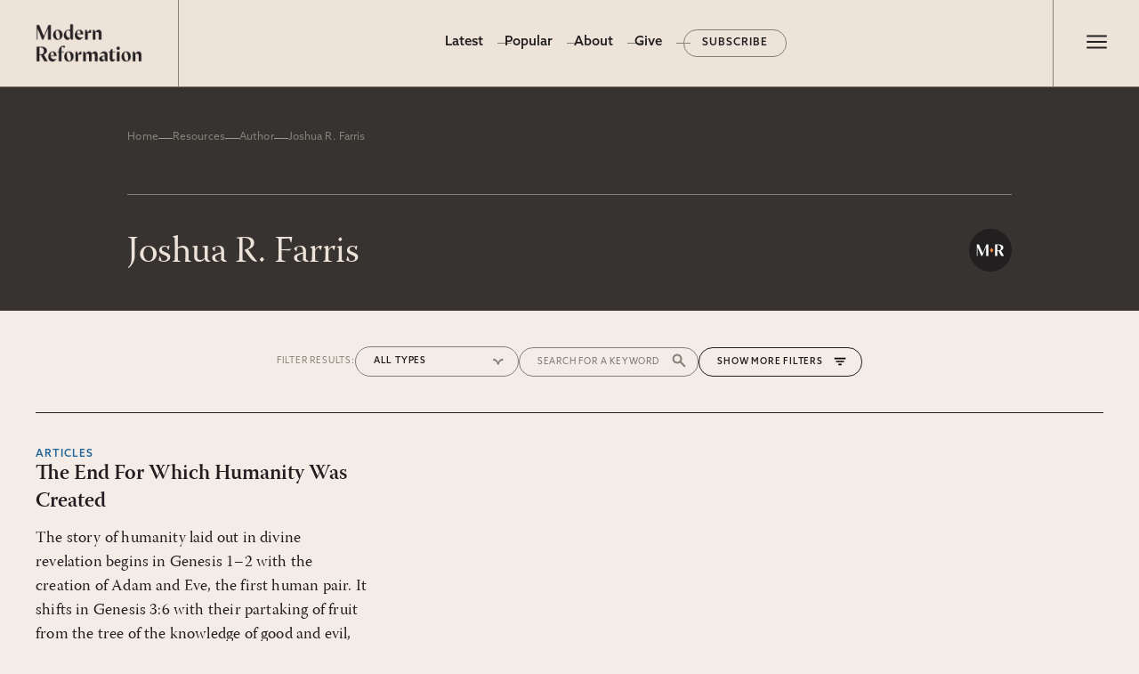

--- FILE ---
content_type: text/html; charset=utf-8
request_url: https://www.modernreformation.org/resources/authors/joshua-r-farris
body_size: 9426
content:
<!DOCTYPE html><html lang="en"><head><meta charSet="utf-8"/><meta name="viewport" content="width=device-width, initial-scale=1"/><link rel="preload" as="image" href="https://cdn.sanity.io/images/sxo7ym47/production/bc552822148365334eb2dcc08d509be97e2e99aa-1580x620.png?w=300"/><link rel="preload" as="image" href="https://cdn.sanity.io/images/sxo7ym47/production/2e9a2b060b1ca0fe50c55b2d832d0481c5277a56-400x400.jpg?w=80"/><link rel="preload" as="image" href="/_next/static/media/middle.53b4e437.png"/><link rel="stylesheet" href="/_next/static/css/d3473cbe0027a79e.css" data-precedence="next"/><link rel="stylesheet" href="/_next/static/css/5ac8ae9630f06cb7.css" data-precedence="next"/><link rel="stylesheet" href="/_next/static/css/f1182f864c6a2e74.css" data-precedence="next"/><link rel="stylesheet" href="/_next/static/css/78becb5637dad2d5.css" data-precedence="next"/><link rel="stylesheet" href="/_next/static/css/24f373120d4e0d66.css" data-precedence="next"/><link rel="stylesheet" href="/_next/static/css/98ed8ac76c5aa358.css" data-precedence="next"/><link rel="preload" as="script" fetchPriority="low" href="/_next/static/chunks/webpack-62386b0032166f78.js"/><script src="/_next/static/chunks/fd9d1056-55baff51198ec3d0.js" async=""></script><script src="/_next/static/chunks/7023-06c514a83f8741c6.js" async=""></script><script src="/_next/static/chunks/main-app-b8d8f654a4c3de8b.js" async=""></script><script src="/_next/static/chunks/2060-5b20d05e8a6336a6.js" async=""></script><script src="/_next/static/chunks/231-ce5b6c1e89f462cb.js" async=""></script><script src="/_next/static/chunks/7328-d3d54b13daa0112d.js" async=""></script><script src="/_next/static/chunks/5223-63971e3b91a10aad.js" async=""></script><script src="/_next/static/chunks/6103-78a63bef52fd1cfd.js" async=""></script><script src="/_next/static/chunks/6319-1c428809453bca04.js" async=""></script><script src="/_next/static/chunks/app/(site)/layout-bedd2d9d76cf1981.js" async=""></script><script src="/_next/static/chunks/e37a0b60-59edab8140587b66.js" async=""></script><script src="/_next/static/chunks/4649-1c6a855bf2e3db79.js" async=""></script><script src="/_next/static/chunks/7893-7d68b51dd07c57ee.js" async=""></script><script src="/_next/static/chunks/5773-0d07b3259647e492.js" async=""></script><script src="/_next/static/chunks/3065-3e850a8fbcdd9397.js" async=""></script><script src="/_next/static/chunks/5510-f36e817c8e35a321.js" async=""></script><script src="/_next/static/chunks/121-af452d76d529b0d8.js" async=""></script><script src="/_next/static/chunks/app/(site)/resources/authors/%5Bcslug%5D/page-b56fd7f3cab21a89.js" async=""></script><script src="/_next/static/chunks/9081a741-928c816d95775740.js" async=""></script><script src="/_next/static/chunks/app/global-error-dc93e50870fe3bd6.js" async=""></script><script src="/_next/static/chunks/993-6c67c7de3b5054bc.js" async=""></script><script src="/_next/static/chunks/app/(site)/page-b94fbb70d0150b0e.js" async=""></script><link rel="preload" href="https://www.googletagmanager.com/gtag/js?id=G-672BKJ1T29" as="script"/><title>Joshua R. Farris | Modern Reformation</title><meta property="og:title" content="Joshua R. Farris | Modern Reformation"/><meta name="twitter:card" content="summary"/><meta name="twitter:title" content="Joshua R. Farris | Modern Reformation"/><link rel="icon" href="/favicon.ico" type="image/x-icon" sizes="256x256"/><meta name="next-size-adjust"/><link rel="stylesheet" href="https://use.typekit.net/naz5npo.css"/><script src="/_next/static/chunks/polyfills-78c92fac7aa8fdd8.js" noModule=""></script></head><body><header class="ma-section ma-header"><div class="ma-section-wrapper"><a class="ma-header__logo" href="/"><img src="https://cdn.sanity.io/images/sxo7ym47/production/bc552822148365334eb2dcc08d509be97e2e99aa-1580x620.png?w=300" alt="Modern Reformation logo" width="120" height="49"/></a><div class="ma-header__menu--desktop"><ul class="ma-menu"><li class="ma-menu__item"><a href="/home">Home</a></li><li class="ma-menu__item"><a class="undefined active-nav" href="/resources">Latest</a></li><li class="ma-menu__item"><a href="/popular">Popular</a></li><li class="ma-menu__item"><a href="/about">About</a></li><li class="ma-menu__item"><a href="/give">Give</a></li><li class="ma-menu__item"><a href="/subscribe">Subscribe</a></li></ul></div><div class="ma-header__drawer--toggle"><button class="drawer-toggle " id="toggle-button"><span aria-label="Menu" title="Main Menu"><svg class="ma-hamburger-icon ma-hamburger-icon--undefined" xmlns="http://www.w3.org/2000/svg" height="31" width="30" fill="#231F20"><path d="M4.25 22.5v-2.083h22.5V22.5H4.25Zm0-6.458v-2.084h22.5v2.084H4.25Zm0-6.459V7.5h22.5v2.083H4.25Z"></path></svg></span></button></div><nav class="ma-header__drawer "><ul class="ma-header__drawer__menu ma-header__drawer__menu--accent"><li class="ma-menu__item"><a href="/home">Home</a></li><li class="ma-menu__item"><a class="undefined active-nav" href="/resources">Latest</a></li><li class="ma-menu__item"><a href="/popular">Popular</a></li><li class="ma-menu__item"><a href="/about">About</a></li><li class="ma-menu__item"><a href="/give">Give</a></li><li class="ma-menu__item"><a href="/subscribe">Subscribe</a></li></ul><ul class="ma-header__drawer__menu ma-header__drawer__menu--main"><li class="ma-menu__item ma-menu__has-sub-menu"><div class="nav-parent">Archives</div><ul class="ma-menu__sub-menu "><li><a href="/resources/essays">Essays</a></li><li><a href="/resources/interviews">Interviews</a></li><li><a href="/resources/poems">Poems</a></li><li><a href="/resources/book-reviews">Book Reviews</a></li></ul></li><li class="ma-menu__item"><a href="/resources/topics">Topics</a></li><li class="ma-menu__item"><a class="undefined active-nav" href="/resources/authors">Authors</a></li><li class="ma-menu__item"><a href="/resources/issues">Print Issues</a></li><li class="ma-menu__item"><a href="/resources/series">Series</a></li></ul><form class="ma-header__drawer__search" action="/search"><input type="hidden" name="human" value="yes"/><input type="text" placeholder="Type to search and press enter" name="s"/></form></nav></div></header><main><header class="ma-section ma-banner  undefined"><div class="ma-section-wrapper"><nav class="ma-breadcrumbs"><a href="/">Home</a><span class="ma-breadcrumbs__sep"></span><a href="/resources">Resources</a><span class="ma-breadcrumbs__sep"></span><a href="/resources/authors">Author</a><span class="ma-breadcrumbs__sep"></span><span class="ma-breadcrumbs__current">Joshua R. Farris</span></nav><h1 class="ma-banner__title">Joshua R. Farris</h1></div></header><section class="ma-section ma-resources"><div class="ma-section-wrapper"><!--$--><button class="ma-filters--toggle visible">Filters</button><div class="ma-filters visible"><span class="ma-filters__label ma-filters__label--main">Filter Results: </span><div class="ma-filters__search"><form action="/search"><input type="hidden" name="human" value="yes"/><input type="text" placeholder="Search for a keyword" name="s"/></form></div><button class="ma-filters__drawer-toggle">More Filters</button><div class="ma-filters__drawer"></div><div class="ma-filters__item ma-filters__spinner"><svg viewBox="0 0 512 512" aria-hidden="true" focusable="false" fill="currentColor" xmlns="http://www.w3.org/2000/svg" class="StyledIconBase-sc-ea9ulj-0 devAbe"><path fill="currentColor" d="M304 48c0-26.5-21.5-48-48-48s-48 21.5-48 48 21.5 48 48 48 48-21.5 48-48zm0 416c0-26.5-21.5-48-48-48s-48 21.5-48 48 21.5 48 48 48 48-21.5 48-48zM48 304c26.5 0 48-21.5 48-48s-21.5-48-48-48-48 21.5-48 48 21.5 48 48 48zm464-48c0-26.5-21.5-48-48-48s-48 21.5-48 48 21.5 48 48 48 48-21.5 48-48zM142.9 437c18.7-18.7 18.7-49.1 0-67.9s-49.1-18.7-67.9 0-18.7 49.1 0 67.9 49.1 18.7 67.9 0zm0-294.2c18.7-18.7 18.7-49.1 0-67.9S93.7 56.2 75 75s-18.7 49.1 0 67.9 49.1 18.7 67.9 0zM369.1 437c18.7 18.7 49.1 18.7 67.9 0s18.7-49.1 0-67.9-49.1-18.7-67.9 0-18.7 49.1 0 67.9z"></path></svg></div></div><!--/$--><div class="ma-cards"><!--$--><h3>Loading resources...</h3><!--/$--></div></div></section></main><div class="ma-prefooter ma-section"><div class="ma-section-wrapper"><div class="column ma-prefooter__quote"><blockquote class="ma-prefooter__quote--blockquote"><p class="ma-prefooter__quote--text">“Modern Reformation has championed confessional Reformation theology in an anti-confessional and anti-theological age.”</p><cite class="ma-prefooter__quote--attribution"><span class="ma-prefooter__quote--image"><img src="https://cdn.sanity.io/images/sxo7ym47/production/2e9a2b060b1ca0fe50c55b2d832d0481c5277a56-400x400.jpg?w=80" alt="Picture of J. Ligon Duncan, III"/></span><span class="ma-prefooter__quote--person"><span class="ma-prefooter__quote--name">J. Ligon Duncan, III</span><span class="ma-prefooter__quote--role">Senior Minister, First Presbyterian Church</span></span></cite></blockquote><div class="ma-button-group buttons-left center-left"><a class="ma-button ma-button--outline " href="https://modernreformation.org/about" target="_blank"><span class="ma-button__text">About MR</span></a></div></div><div class="column ma-prefooter__promo-image ma-mag-covers"><img src="/_next/static/media/middle.53b4e437.png" alt="Magazine Covers; Embodiment &amp; Technology"/></div><div class="column ma-prefooter__signup ma-signup"><h3 class="ma-section-title__heading h4">Modern Reformation</h3><p>Delivered straight to your inbox.</p><a class="ma-button ma-button--default " target="_self" href="/subscribe"><span class="ma-button__text">Subscribe to MR</span></a></div></div></div><footer class="ma-footer"><div class="ma-footer__start ma-section"><div class="ma-section-wrapper"><div class="ma-footer__logo"><img alt="Modern Reformation logo" loading="lazy" width="1580" height="620" decoding="async" data-nimg="1" style="color:transparent" srcSet="/_next/image?url=%2F_next%2Fstatic%2Fmedia%2FMR_Wordmark_White.67cf49c8.png&amp;w=1920&amp;q=75 1x, /_next/image?url=%2F_next%2Fstatic%2Fmedia%2FMR_Wordmark_White.67cf49c8.png&amp;w=3840&amp;q=75 2x" src="/_next/image?url=%2F_next%2Fstatic%2Fmedia%2FMR_Wordmark_White.67cf49c8.png&amp;w=3840&amp;q=75"/></div><ul class="ma-footer__menu ma-footer__menu--primary"><li class="ma-menu__item"><a href="/give">Give</a></li><li class="ma-menu__item"><a href="/subscribe">Subscribe</a></li><li class="ma-menu__item"><a href="https://store.solamedia.org/">Store</a></li><li class="ma-menu__item"><a href="/contact-us">Contact</a></li><li class="ma-menu__item"><a href="/contribute">Write for Us</a></li></ul><div class="ma-footer__social"><ul class="ma-footer__social-list"><li><a href="https://www.youtube.com/@solamediaorg" target="_blank" rel="nofollow" aria-label="Sola Media Youtube"><svg stroke="currentColor" fill="currentColor" stroke-width="0" viewBox="0 0 576 512" height="1em" width="1em" xmlns="http://www.w3.org/2000/svg"><path d="M549.655 124.083c-6.281-23.65-24.787-42.276-48.284-48.597C458.781 64 288 64 288 64S117.22 64 74.629 75.486c-23.497 6.322-42.003 24.947-48.284 48.597-11.412 42.867-11.412 132.305-11.412 132.305s0 89.438 11.412 132.305c6.281 23.65 24.787 41.5 48.284 47.821C117.22 448 288 448 288 448s170.78 0 213.371-11.486c23.497-6.321 42.003-24.171 48.284-47.821 11.412-42.867 11.412-132.305 11.412-132.305s0-89.438-11.412-132.305zm-317.51 213.508V175.185l142.739 81.205-142.739 81.201z"></path></svg></a></li><li><a href="https://www.instagram.com/solamediaorg" target="_blank" rel="nofollow" aria-label="Sola Media Instagram"><svg stroke="currentColor" fill="currentColor" stroke-width="0" viewBox="0 0 448 512" height="1em" width="1em" xmlns="http://www.w3.org/2000/svg"><path d="M224.1 141c-63.6 0-114.9 51.3-114.9 114.9s51.3 114.9 114.9 114.9S339 319.5 339 255.9 287.7 141 224.1 141zm0 189.6c-41.1 0-74.7-33.5-74.7-74.7s33.5-74.7 74.7-74.7 74.7 33.5 74.7 74.7-33.6 74.7-74.7 74.7zm146.4-194.3c0 14.9-12 26.8-26.8 26.8-14.9 0-26.8-12-26.8-26.8s12-26.8 26.8-26.8 26.8 12 26.8 26.8zm76.1 27.2c-1.7-35.9-9.9-67.7-36.2-93.9-26.2-26.2-58-34.4-93.9-36.2-37-2.1-147.9-2.1-184.9 0-35.8 1.7-67.6 9.9-93.9 36.1s-34.4 58-36.2 93.9c-2.1 37-2.1 147.9 0 184.9 1.7 35.9 9.9 67.7 36.2 93.9s58 34.4 93.9 36.2c37 2.1 147.9 2.1 184.9 0 35.9-1.7 67.7-9.9 93.9-36.2 26.2-26.2 34.4-58 36.2-93.9 2.1-37 2.1-147.8 0-184.8zM398.8 388c-7.8 19.6-22.9 34.7-42.6 42.6-29.5 11.7-99.5 9-132.1 9s-102.7 2.6-132.1-9c-19.6-7.8-34.7-22.9-42.6-42.6-11.7-29.5-9-99.5-9-132.1s-2.6-102.7 9-132.1c7.8-19.6 22.9-34.7 42.6-42.6 29.5-11.7 99.5-9 132.1-9s102.7-2.6 132.1 9c19.6 7.8 34.7 22.9 42.6 42.6 11.7 29.5 9 99.5 9 132.1s2.7 102.7-9 132.1z"></path></svg></a></li><li><a href="https://www.facebook.com/solamediaorg" target="_blank" rel="nofollow" aria-label="Sola Media Facebook"><svg stroke="currentColor" fill="currentColor" stroke-width="0" viewBox="0 0 512 512" height="1em" width="1em" xmlns="http://www.w3.org/2000/svg"><path d="M504 256C504 119 393 8 256 8S8 119 8 256c0 123.78 90.69 226.38 209.25 245V327.69h-63V256h63v-54.64c0-62.15 37-96.48 93.67-96.48 27.14 0 55.52 4.84 55.52 4.84v61h-31.28c-30.8 0-40.41 19.12-40.41 38.73V256h68.78l-11 71.69h-57.78V501C413.31 482.38 504 379.78 504 256z"></path></svg></a></li><li><a href="https://x.com/solamediaorg" target="_blank" rel="nofollow" aria-label="Sola Media Twitter"><svg stroke="currentColor" fill="currentColor" stroke-width="0" viewBox="0 0 512 512" height="1em" width="1em" xmlns="http://www.w3.org/2000/svg"><path d="M459.37 151.716c.325 4.548.325 9.097.325 13.645 0 138.72-105.583 298.558-298.558 298.558-59.452 0-114.68-17.219-161.137-47.106 8.447.974 16.568 1.299 25.34 1.299 49.055 0 94.213-16.568 130.274-44.832-46.132-.975-84.792-31.188-98.112-72.772 6.498.974 12.995 1.624 19.818 1.624 9.421 0 18.843-1.3 27.614-3.573-48.081-9.747-84.143-51.98-84.143-102.985v-1.299c13.969 7.797 30.214 12.67 47.431 13.319-28.264-18.843-46.781-51.005-46.781-87.391 0-19.492 5.197-37.36 14.294-52.954 51.655 63.675 129.3 105.258 216.365 109.807-1.624-7.797-2.599-15.918-2.599-24.04 0-57.828 46.782-104.934 104.934-104.934 30.213 0 57.502 12.67 76.67 33.137 23.715-4.548 46.456-13.32 66.599-25.34-7.798 24.366-24.366 44.833-46.132 57.827 21.117-2.273 41.584-8.122 60.426-16.243-14.292 20.791-32.161 39.308-52.628 54.253z"></path></svg></a></li></ul></div></div></div><div class="ma-footer__end ma-section"><div class="ma-section-wrapper"><div class="ma-footer__end--top"><div class="ma-footer__logo"><img alt="Sola Media logo" loading="lazy" width="386" height="73" decoding="async" data-nimg="1" style="color:transparent" srcSet="/_next/image?url=%2F_next%2Fstatic%2Fmedia%2Fsola-logo1.9f6d73af.png&amp;w=640&amp;q=75 1x, /_next/image?url=%2F_next%2Fstatic%2Fmedia%2Fsola-logo1.9f6d73af.png&amp;w=828&amp;q=75 2x" src="/_next/image?url=%2F_next%2Fstatic%2Fmedia%2Fsola-logo1.9f6d73af.png&amp;w=828&amp;q=75"/></div><ul class="ma-footer__menu ma-footer__menu--secondary"><li><a href="https://solamedia.org/leadership/" target="_blank" rel="nofollow">Leadership</a></li><li><a href="https://solamedia.org/careers/" target="_blank" rel="nofollow">Careers</a></li><li><a href="https://solamedia.org/terms-of-use/" target="_blank" rel="nofollow">Terms of Use</a></li><li><a href="https://solamedia.org/privacy-policy/" target="_blank" rel="nofollow">Privacy Policy</a></li></ul></div><div class="ma-footer__end--bottom"><div class="ma-footer__legal"><div class="ma-footer__legal--logo"><img alt="ECFA badge" loading="lazy" width="80" height="81" decoding="async" data-nimg="1" style="color:transparent" srcSet="/_next/image?url=%2F_next%2Fstatic%2Fmedia%2Fecfa-badge1.0da9059e.png&amp;w=96&amp;q=75 1x, /_next/image?url=%2F_next%2Fstatic%2Fmedia%2Fecfa-badge1.0da9059e.png&amp;w=256&amp;q=75 2x" src="/_next/image?url=%2F_next%2Fstatic%2Fmedia%2Fecfa-badge1.0da9059e.png&amp;w=256&amp;q=75"/></div>Copyright © 2023 Modern Reformation. All rights reserved. 13230 Evening Creek Dr S Ste 220-222 | San Diego, CA 92128. Contact us toll-free at: (833) 843-2673. Sola Media Group is a tax-exempt 501(c)(3) nonprofit organization, Federal ID # 27-0565982.</div><div class="ma-footer__credit"><a href="http://mereagency.com" target="_blank" rel="nofollow">Site by<!-- --> <img alt="Mere Agency Logo" loading="lazy" width="126" height="29" decoding="async" data-nimg="1" style="color:transparent" srcSet="/_next/image?url=%2F_next%2Fstatic%2Fmedia%2Fmere-logo-white1.31fca11f.png&amp;w=128&amp;q=75 1x, /_next/image?url=%2F_next%2Fstatic%2Fmedia%2Fmere-logo-white1.31fca11f.png&amp;w=256&amp;q=75 2x" src="/_next/image?url=%2F_next%2Fstatic%2Fmedia%2Fmere-logo-white1.31fca11f.png&amp;w=256&amp;q=75"/></a></div></div></div></div></footer><script src="/_next/static/chunks/webpack-62386b0032166f78.js" async=""></script><script>(self.__next_f=self.__next_f||[]).push([0]);self.__next_f.push([2,null])</script><script>self.__next_f.push([1,"1:HL[\"/_next/static/css/d3473cbe0027a79e.css\",\"style\"]\n2:HL[\"/_next/static/css/5ac8ae9630f06cb7.css\",\"style\"]\n3:HL[\"/_next/static/css/f1182f864c6a2e74.css\",\"style\"]\n4:HL[\"/_next/static/css/78becb5637dad2d5.css\",\"style\"]\n5:HL[\"/_next/static/css/24f373120d4e0d66.css\",\"style\"]\n6:HL[\"/_next/static/css/98ed8ac76c5aa358.css\",\"style\"]\n"])</script><script>self.__next_f.push([1,"7:I[95751,[],\"\"]\na:I[39275,[],\"\"]\nc:I[61343,[],\"\"]\nd:I[84080,[\"2060\",\"static/chunks/2060-5b20d05e8a6336a6.js\",\"231\",\"static/chunks/231-ce5b6c1e89f462cb.js\",\"7328\",\"static/chunks/7328-d3d54b13daa0112d.js\",\"5223\",\"static/chunks/5223-63971e3b91a10aad.js\",\"6103\",\"static/chunks/6103-78a63bef52fd1cfd.js\",\"6319\",\"static/chunks/6319-1c428809453bca04.js\",\"7457\",\"static/chunks/app/(site)/layout-bedd2d9d76cf1981.js\"],\"\"]\nf:I[231,[\"1866\",\"static/chunks/e37a0b60-59edab8140587b66.js\",\"2060\",\"static/chunks/2060-5b20d05e8a6336a6.js\",\"231\",\"static/chunks/231-ce5b6c1e89f462cb.js\",\"7328\",\"static/chunks/7328-d3d54b13daa0112d.js\",\"4649\",\"static/chunks/4649-1c6a855bf2e3db79.js\",\"5223\",\"static/chunks/5223-63971e3b91a10aad.js\",\"7893\",\"static/chunks/7893-7d68b51dd07c57ee.js\",\"6103\",\"static/chunks/6103-78a63bef52fd1cfd.js\",\"5773\",\"static/chunks/5773-0d07b3259647e492.js\",\"6319\",\"static/chunks/6319-1c428809453bca04.js\",\"3065\",\"static/chunks/3065-3e850a8fbcdd9397.js\",\"5510\",\"static/chunks/5510-f36e817c8e35a321.js\",\"121\",\"static/chunks/121-af452d76d529b0d8.js\",\"7211\",\"static/chunks/app/(site)/resources/authors/%5Bcslug%5D/page-b56fd7f3cab21a89.js\"],\"\"]\n12:I[21269,[\"2060\",\"static/chunks/2060-5b20d05e8a6336a6.js\",\"231\",\"static/chunks/231-ce5b6c1e89f462cb.js\",\"7328\",\"static/chunks/7328-d3d54b13daa0112d.js\",\"5223\",\"static/chunks/5223-63971e3b91a10aad.js\",\"6103\",\"static/chunks/6103-78a63bef52fd1cfd.js\",\"6319\",\"static/chunks/6319-1c428809453bca04.js\",\"7457\",\"static/chunks/app/(site)/layout-bedd2d9d76cf1981.js\"],\"default\"]\n14:I[79849,[\"2420\",\"static/chunks/9081a741-928c816d95775740.js\",\"2060\",\"static/chunks/2060-5b20d05e8a6336a6.js\",\"231\",\"static/chunks/231-ce5b6c1e89f462cb.js\",\"7328\",\"static/chunks/7328-d3d54b13daa0112d.js\",\"6319\",\"static/chunks/6319-1c428809453bca04.js\",\"6470\",\"static/chunks/app/global-error-dc93e50870fe3bd6.js\"],\"default\"]\nb:[\"cslug\",\"joshua-r-farris\",\"d\"]\n15:[]\n"])</script><script>self.__next_f.push([1,"0:[null,[\"$\",\"$L7\",null,{\"buildId\":\"bcsxTnhZbLgxLd-9GI9c2\",\"assetPrefix\":\"\",\"initialCanonicalUrl\":\"/resources/authors/joshua-r-farris\",\"initialTree\":[\"\",{\"children\":[\"(site)\",{\"children\":[\"resources\",{\"children\":[\"authors\",{\"children\":[[\"cslug\",\"joshua-r-farris\",\"d\"],{\"children\":[\"__PAGE__\",{}]}]}]}]},\"$undefined\",\"$undefined\",true]}],\"initialSeedData\":[\"\",{\"children\":[\"(site)\",{\"children\":[\"resources\",{\"children\":[\"authors\",{\"children\":[[\"cslug\",\"joshua-r-farris\",\"d\"],{\"children\":[\"__PAGE__\",{},[[\"$L8\",\"$L9\"],null],null]},[\"$\",\"$La\",null,{\"parallelRouterKey\":\"children\",\"segmentPath\":[\"children\",\"(site)\",\"children\",\"resources\",\"children\",\"authors\",\"children\",\"$b\",\"children\"],\"error\":\"$undefined\",\"errorStyles\":\"$undefined\",\"errorScripts\":\"$undefined\",\"template\":[\"$\",\"$Lc\",null,{}],\"templateStyles\":\"$undefined\",\"templateScripts\":\"$undefined\",\"notFound\":\"$undefined\",\"notFoundStyles\":\"$undefined\",\"styles\":[[\"$\",\"link\",\"0\",{\"rel\":\"stylesheet\",\"href\":\"/_next/static/css/f1182f864c6a2e74.css\",\"precedence\":\"next\",\"crossOrigin\":\"$undefined\"}],[\"$\",\"link\",\"1\",{\"rel\":\"stylesheet\",\"href\":\"/_next/static/css/78becb5637dad2d5.css\",\"precedence\":\"next\",\"crossOrigin\":\"$undefined\"}],[\"$\",\"link\",\"2\",{\"rel\":\"stylesheet\",\"href\":\"/_next/static/css/24f373120d4e0d66.css\",\"precedence\":\"next\",\"crossOrigin\":\"$undefined\"}],[\"$\",\"link\",\"3\",{\"rel\":\"stylesheet\",\"href\":\"/_next/static/css/98ed8ac76c5aa358.css\",\"precedence\":\"next\",\"crossOrigin\":\"$undefined\"}]]}],null]},[\"$\",\"$La\",null,{\"parallelRouterKey\":\"children\",\"segmentPath\":[\"children\",\"(site)\",\"children\",\"resources\",\"children\",\"authors\",\"children\"],\"error\":\"$undefined\",\"errorStyles\":\"$undefined\",\"errorScripts\":\"$undefined\",\"template\":[\"$\",\"$Lc\",null,{}],\"templateStyles\":\"$undefined\",\"templateScripts\":\"$undefined\",\"notFound\":\"$undefined\",\"notFoundStyles\":\"$undefined\",\"styles\":null}],null]},[\"$\",\"$La\",null,{\"parallelRouterKey\":\"children\",\"segmentPath\":[\"children\",\"(site)\",\"children\",\"resources\",\"children\"],\"error\":\"$undefined\",\"errorStyles\":\"$undefined\",\"errorScripts\":\"$undefined\",\"template\":[\"$\",\"$Lc\",null,{}],\"templateStyles\":\"$undefined\",\"templateScripts\":\"$undefined\",\"notFound\":\"$undefined\",\"notFoundStyles\":\"$undefined\",\"styles\":null}],null]},[[\"$\",\"html\",null,{\"lang\":\"en\",\"children\":[[\"$\",\"head\",null,{\"children\":[\"$\",\"link\",null,{\"rel\":\"stylesheet\",\"href\":\"https://use.typekit.net/naz5npo.css\"}]}],[\"$\",\"$Ld\",null,{\"src\":\"https://www.googletagmanager.com/gtag/js?id=G-672BKJ1T29\"}],[\"$\",\"$Ld\",null,{\"id\":\"google-analytics\",\"strategy\":\"afterInteractive\",\"children\":\"\\n                window.dataLayer = window.dataLayer || [];\\n                function gtag(){window.dataLayer.push(arguments);}\\n                gtag('js', new Date());\\n                gtag('config', 'G-672BKJ1T29');\\n            \"}],[\"$\",\"body\",null,{\"children\":[\"$Le\",[\"$\",\"$La\",null,{\"parallelRouterKey\":\"children\",\"segmentPath\":[\"children\",\"(site)\",\"children\"],\"error\":\"$undefined\",\"errorStyles\":\"$undefined\",\"errorScripts\":\"$undefined\",\"template\":[\"$\",\"$Lc\",null,{}],\"templateStyles\":\"$undefined\",\"templateScripts\":\"$undefined\",\"notFound\":[\"$\",\"section\",null,{\"className\":\"ma-section ma-404\",\"children\":[[\"$\",\"h1\",null,{\"children\":\"404: Not Found\"}],[\"$\",\"h4\",null,{\"children\":\"Sorry, we couldn't find what you were looking for.\"}],[\"$\",\"$Lf\",null,{\"className\":\"ma-button ma-button--default \",\"href\":\"/\",\"target\":\"_self\",\"children\":[\"$\",\"span\",null,{\"className\":\"ma-button__text\",\"children\":\"Return Home\"}]}]]}],\"notFoundStyles\":[],\"styles\":null}],\"$L10\",\"$L11\",[\"$\",\"$L12\",null,{}]]}]]}],null],null]},[\"$\",\"$La\",null,{\"parallelRouterKey\":\"children\",\"segmentPath\":[\"children\"],\"error\":\"$undefined\",\"errorStyles\":\"$undefined\",\"errorScripts\":\"$undefined\",\"template\":[\"$\",\"$Lc\",null,{}],\"templateStyles\":\"$undefined\",\"templateScripts\":\"$undefined\",\"notFound\":[[\"$\",\"title\",null,{\"children\":\"404: This page could not be found.\"}],[\"$\",\"div\",null,{\"style\":{\"fontFamily\":\"system-ui,\\\"Segoe UI\\\",Roboto,Helvetica,Arial,sans-serif,\\\"Apple Color Emoji\\\",\\\"Segoe UI Emoji\\\"\",\"height\":\"100vh\",\"textAlign\":\"center\",\"display\":\"flex\",\"flexDirection\":\"column\",\"alignItems\":\"center\",\"justifyContent\":\"center\"},\"children\":[\"$\",\"div\",null,{\"children\":[[\"$\",\"style\",null,{\"dangerouslySetInnerHTML\":{\"__html\":\"body{color:#000;background:#fff;margin:0}.next-error-h1{border-right:1px solid rgba(0,0,0,.3)}@media (prefers-color-scheme:dark){body{color:#fff;background:#000}.next-error-h1{border-right:1px solid rgba(255,255,255,.3)}}\"}}],[\"$\",\"h1\",null,{\"className\":\"next-error-h1\",\"style\":{\"display\":\"inline-block\",\"margin\":\"0 20px 0 0\",\"padding\":\"0 23px 0 0\",\"fontSize\":24,\"fontWeight\":500,\"verticalAlign\":\"top\",\"lineHeight\":\"49px\"},\"children\":\"404\"}],[\"$\",\"div\",null,{\"style\":{\"display\":\"inline-block\"},\"children\":[\"$\",\"h2\",null,{\"style\":{\"fontSize\":14,\"fontWeight\":400,\"lineHeight\":\"49px\",\"margin\":0},\"children\":\"This page could not be found.\"}]}]]}]}]],\"notFoundStyles\":[],\"styles\":[[\"$\",\"link\",\"0\",{\"rel\":\"stylesheet\",\"href\":\"/_next/static/css/d3473cbe0027a79e.css\",\"precedence\":\"next\",\"crossOrigin\":\"$undefined\"}],[\"$\",\"link\",\"1\",{\"rel\":\"stylesheet\",\"href\":\"/_next/static/css/5ac8ae9630f06cb7.css\",\"precedence\":\"next\",\"crossOrigin\":\"$undefined\"}]]}],null],\"couldBeIntercepted\":false,\"initialHead\":[false,\"$L13\"],\"globalErrorComponent\":\"$14\",\"missingSlots\":\"$W15\"}]]\n"])</script><script>self.__next_f.push([1,"16:I[22378,[\"2060\",\"static/chunks/2060-5b20d05e8a6336a6.js\",\"231\",\"static/chunks/231-ce5b6c1e89f462cb.js\",\"7328\",\"static/chunks/7328-d3d54b13daa0112d.js\",\"5223\",\"static/chunks/5223-63971e3b91a10aad.js\",\"6103\",\"static/chunks/6103-78a63bef52fd1cfd.js\",\"6319\",\"static/chunks/6319-1c428809453bca04.js\",\"7457\",\"static/chunks/app/(site)/layout-bedd2d9d76cf1981.js\"],\"default\"]\n17:I[79740,[\"2060\",\"static/chunks/2060-5b20d05e8a6336a6.js\",\"231\",\"static/chunks/231-ce5b6c1e89f462cb.js\",\"7328\",\"static/chunks/7328-d3d54b13daa0112d.js\",\"5223\",\"static/chunks/5223-63971e3b91a10aad.js\",\"6103\",\"static/chunks/6103-78a63bef52fd1cfd.js\",\"6319\",\"static/chunks/6319-1c428809453bca04.js\",\"7457\",\"static/chunks/app/(site)/layout-bedd2d9d76cf1981.js\"],\"default\"]\n19:{\"child_nav_items\":null,\"custom_link\":null,\"internal_link\":\"home\",\"link_label\":\"Home\"}\n1a:{\"child_nav_items\":null,\"custom_link\":\"/resources\",\"internal_link\":null,\"link_label\":\"Latest\"}\n1b:{\"child_nav_items\":null,\"custom_link\":\"/popular\",\"internal_link\":null,\"link_label\":\"Popular\"}\n1c:{\"child_nav_items\":null,\"custom_link\":null,\"internal_link\":\"about\",\"link_label\":\"About\"}\n1d:{\"child_nav_items\":null,\"custom_link\":null,\"internal_link\":\"give\",\"link_label\":\"Give\"}\n1e:{\"child_nav_items\":null,\"custom_link\":null,\"internal_link\":\"subscribe\",\"link_label\":\"Subscribe\"}\n18:[\"$19\",\"$1a\",\"$1b\",\"$1c\",\"$1d\",\"$1e\"]\ne:[false,[\"$\",\"header\",null,{\"className\":\"ma-section ma-header\",\"children\":[\"$\",\"div\",null,{\"className\":\"ma-section-wrapper\",\"children\":[[\"$\",\"$Lf\",null,{\"href\":\"/\",\"className\":\"ma-header__logo\",\"children\":[\"$\",\"img\",null,{\"src\":\"https://cdn.sanity.io/images/sxo7ym47/production/bc552822148365334eb2dcc08d509be97e2e99aa-1580x620.png?w=300\",\"alt\":\"Modern Reformation logo\",\"width\":120,\"height\":49}]}],[\"$\",\"$L16\",null,{\"navItems\":[{\"child_nav_items\":null,\"custom_link\":null,\"internal_link\":\"home\",\"link_label\":\"Home\"},{\"child_nav_items\":null,\"custom_link\":\"/resources\",\"internal_link\":null,\"link_label\":\"Latest\"},{\"child_nav_items\":null,\"custom_link\":\"/popular\",\"internal_link\":null,\"link_label\":\"Po"])</script><script>self.__next_f.push([1,"pular\"},{\"child_nav_items\":null,\"custom_link\":null,\"internal_link\":\"about\",\"link_label\":\"About\"},{\"child_nav_items\":null,\"custom_link\":null,\"internal_link\":\"give\",\"link_label\":\"Give\"},{\"child_nav_items\":null,\"custom_link\":null,\"internal_link\":\"subscribe\",\"link_label\":\"Subscribe\"}]}],[\"$\",\"$L17\",null,{\"navItems\":\"$18\",\"drawerItems\":[{\"child_nav_items\":[{\"custom_link\":\"/resources/essays\",\"internal_link\":null,\"link_label\":\"Essays\"},{\"custom_link\":\"/resources/interviews\",\"internal_link\":null,\"link_label\":\"Interviews\"},{\"custom_link\":\"/resources/poems\",\"internal_link\":null,\"link_label\":\"Poems\"},{\"custom_link\":\"/resources/book-reviews\",\"internal_link\":null,\"link_label\":\"Book Reviews\"}],\"custom_link\":null,\"internal_link\":null,\"link_label\":\"Archives\"},{\"child_nav_items\":null,\"custom_link\":\"/resources/topics\",\"internal_link\":null,\"link_label\":\"Topics\"},{\"child_nav_items\":null,\"custom_link\":\"/resources/authors\",\"internal_link\":null,\"link_label\":\"Authors\"},{\"child_nav_items\":null,\"custom_link\":\"/resources/issues\",\"internal_link\":null,\"link_label\":\"Print Issues\"},{\"child_nav_items\":null,\"custom_link\":\"/resources/series/\",\"internal_link\":null,\"link_label\":\"Series\"}]}]]}]}]]\n"])</script><script>self.__next_f.push([1,"1f:I[38173,[\"1866\",\"static/chunks/e37a0b60-59edab8140587b66.js\",\"2060\",\"static/chunks/2060-5b20d05e8a6336a6.js\",\"231\",\"static/chunks/231-ce5b6c1e89f462cb.js\",\"7328\",\"static/chunks/7328-d3d54b13daa0112d.js\",\"4649\",\"static/chunks/4649-1c6a855bf2e3db79.js\",\"5223\",\"static/chunks/5223-63971e3b91a10aad.js\",\"7893\",\"static/chunks/7893-7d68b51dd07c57ee.js\",\"6103\",\"static/chunks/6103-78a63bef52fd1cfd.js\",\"6319\",\"static/chunks/6319-1c428809453bca04.js\",\"3065\",\"static/chunks/3065-3e850a8fbcdd9397.js\",\"5510\",\"static/chunks/5510-f36e817c8e35a321.js\",\"993\",\"static/chunks/993-6c67c7de3b5054bc.js\",\"6502\",\"static/chunks/app/(site)/page-b94fbb70d0150b0e.js\"],\"Image\"]\n20:I[36937,[\"2060\",\"static/chunks/2060-5b20d05e8a6336a6.js\",\"231\",\"static/chunks/231-ce5b6c1e89f462cb.js\",\"7328\",\"static/chunks/7328-d3d54b13daa0112d.js\",\"5223\",\"static/chunks/5223-63971e3b91a10aad.js\",\"6103\",\"static/chunks/6103-78a63bef52fd1cfd.js\",\"6319\",\"static/chunks/6319-1c428809453bca04.js\",\"7457\",\"static/chunks/app/(site)/layout-bedd2d9d76cf1981.js\"],\"default\"]\n10:[\"$\",\"div\",null,{\"className\":\"ma-prefooter ma-section\",\"children\":[\"$\",\"div\",null,{\"className\":\"ma-section-wrapper\",\"children\":[[\"$\",\"div\",null,{\"className\":\"column ma-prefooter__quote\",\"children\":[[\"$\",\"blockquote\",null,{\"className\":\"ma-prefooter__quote--blockquote\",\"children\":[[\"$\",\"p\",null,{\"className\":\"ma-prefooter__quote--text\",\"children\":\"“Modern Reformation has championed confessional Reformation theology in an anti-confessional and anti-theological age.”\"}],[\"$\",\"cite\",null,{\"className\":\"ma-prefooter__quote--attribution\",\"children\":[[\"$\",\"span\",null,{\"className\":\"ma-prefooter__quote--image\",\"children\":[\"$\",\"img\",null,{\"src\":\"https://cdn.sanity.io/images/sxo7ym47/production/2e9a2b060b1ca0fe50c55b2d832d0481c5277a56-400x400.jpg?w=80\",\"alt\":\"Picture of J. Ligon Duncan, III\"}]}],[\"$\",\"span\",null,{\"className\":\"ma-prefooter__quote--person\",\"children\":[[\"$\",\"span\",null,{\"className\":\"ma-prefooter__quote--name\",\"children\":\"J. Ligon Duncan, III\"}],[\"$\",\"span\",null,{\"className\":\"ma-prefooter__quote--ro"])</script><script>self.__next_f.push([1,"le\",\"children\":\"Senior Minister, First Presbyterian Church\"}]]}]]}]]}],[\"$\",\"div\",null,{\"className\":\"ma-button-group buttons-left center-left\",\"children\":[[\"$\",\"a\",null,{\"className\":\"ma-button ma-button--outline \",\"href\":\"https://modernreformation.org/about\",\"target\":\"_blank\",\"children\":[\"$\",\"span\",null,{\"className\":\"ma-button__text\",\"children\":\"About MR\"}]}],null]}]]}],[\"$\",\"div\",null,{\"className\":\"column ma-prefooter__promo-image ma-mag-covers\",\"children\":[\"$\",\"img\",null,{\"src\":\"/_next/static/media/middle.53b4e437.png\",\"alt\":\"Magazine Covers; Embodiment \u0026 Technology\"}]}],[\"$\",\"div\",null,{\"className\":\"column ma-prefooter__signup ma-signup\",\"children\":[[\"$\",\"h3\",null,{\"className\":\"ma-section-title__heading h4\",\"children\":\"Modern Reformation\"}],[\"$\",\"p\",null,{\"children\":\"Delivered straight to your inbox.\"}],[\"$\",\"$Lf\",null,{\"className\":\"ma-button ma-button--default \",\"href\":\"/subscribe\",\"target\":\"_self\",\"children\":[\"$\",\"span\",null,{\"className\":\"ma-button__text\",\"children\":\"Subscribe to MR\"}]}]]}]]}]}]\n"])</script><script>self.__next_f.push([1,"11:[\"$\",\"footer\",null,{\"className\":\"ma-footer\",\"children\":[[\"$\",\"div\",null,{\"className\":\"ma-footer__start ma-section\",\"children\":[\"$\",\"div\",null,{\"className\":\"ma-section-wrapper\",\"children\":[[\"$\",\"div\",null,{\"className\":\"ma-footer__logo\",\"children\":[\"$\",\"$L1f\",null,{\"src\":{\"src\":\"/_next/static/media/MR_Wordmark_White.67cf49c8.png\",\"height\":620,\"width\":1580,\"blurDataURL\":\"[data-uri]\",\"blurWidth\":8,\"blurHeight\":3},\"alt\":\"Modern Reformation logo\"}]}],[\"$\",\"ul\",null,{\"className\":\"ma-footer__menu ma-footer__menu--primary\",\"children\":[[\"$\",\"$L20\",\"0\",{\"item\":{\"child_nav_items\":null,\"custom_link\":\"#\",\"internal_link\":\"give\",\"link_label\":\"Give\"},\"toggleDrawer\":\"$undefined\"}],[\"$\",\"$L20\",\"1\",{\"item\":{\"child_nav_items\":null,\"custom_link\":null,\"internal_link\":\"subscribe\",\"link_label\":\"Subscribe\"},\"toggleDrawer\":\"$undefined\"}],[\"$\",\"$L20\",\"2\",{\"item\":{\"child_nav_items\":null,\"custom_link\":\"https://store.solamedia.org/\",\"internal_link\":null,\"link_label\":\"Store\"},\"toggleDrawer\":\"$undefined\"}],[\"$\",\"$L20\",\"3\",{\"item\":{\"child_nav_items\":null,\"custom_link\":\"#\",\"internal_link\":\"contact-us\",\"link_label\":\"Contact\"},\"toggleDrawer\":\"$undefined\"}],[\"$\",\"$L20\",\"4\",{\"item\":{\"child_nav_items\":null,\"custom_link\":null,\"internal_link\":\"contribute\",\"link_label\":\"Write for Us\"},\"toggleDrawer\":\"$undefined\"}]]}],[\"$\",\"div\",null,{\"className\":\"ma-footer__social\",\"children\":[\"$\",\"ul\",null,{\"className\":\"ma-footer__social-list\",\"children\":[[\"$\",\"li\",null,{\"children\":[\"$\",\"a\",null,{\"href\":\"https://www.youtube.com/@solamediaorg\",\"target\":\"_blank\",\"rel\":\"nofollow\",\"aria-label\":\"Sola Media Youtube\",\"children\":[\"$\",\"svg\",null,{\"stroke\":\"currentColor\",\"fill\":\"currentColor\",\"strokeWidth\":\"0\",\"viewBox\":\"0 0 576 512\",\"children\":[\"$undefined\",[[\"$\",\"path\",\"0\",{\"d\":\"M549.655 124.083c-6.281-23.65-24.787-42.276-48.284-48.597C458.781 64 288 64 288 64S117.22 64 74.629 75.486c-23.497 6.322-42.003 24.947-48.284 48.597-11.412 42.867-11.412 132.305-11.412 132.305s0 89.438 11.412 132.305c6.281 23.65 24.787 41.5 48.284 47.821C117.22 448 288 448 288 448s170.78 0 213.371-11.486c23.497-6.321 42.003-24.171 48.284-47.821 11.412-42.867 11.412-132.305 11.412-132.305s0-89.438-11.412-132.305zm-317.51 213.508V175.185l142.739 81.205-142.739 81.201z\",\"children\":\"$undefined\"}]]],\"className\":\"$undefined\",\"style\":{\"color\":\"$undefined\"},\"height\":\"1em\",\"width\":\"1em\",\"xmlns\":\"http://www.w3.org/2000/svg\"}]}]}],[\"$\",\"li\",null,{\"children\":[\"$\",\"a\",null,{\"href\":\"https://www.instagram.com/solamediaorg\",\"target\":\"_blank\",\"rel\":\"nofollow\",\"aria-label\":\"Sola Media Instagram\",\"children\":[\"$\",\"svg\",null,{\"stroke\":\"currentColor\",\"fill\":\"currentColor\",\"strokeWidth\":\"0\",\"viewBox\":\"0 0 448 512\",\"children\":[\"$undefined\",[[\"$\",\"path\",\"0\",{\"d\":\"M224.1 141c-63.6 0-114.9 51.3-114.9 114.9s51.3 114.9 114.9 114.9S339 319.5 339 255.9 287.7 141 224.1 141zm0 189.6c-41.1 0-74.7-33.5-74.7-74.7s33.5-74.7 74.7-74.7 74.7 33.5 74.7 74.7-33.6 74.7-74.7 74.7zm146.4-194.3c0 14.9-12 26.8-26.8 26.8-14.9 0-26.8-12-26.8-26.8s12-26.8 26.8-26.8 26.8 12 26.8 26.8zm76.1 27.2c-1.7-35.9-9.9-67.7-36.2-93.9-26.2-26.2-58-34.4-93.9-36.2-37-2.1-147.9-2.1-184.9 0-35.8 1.7-67.6 9.9-93.9 36.1s-34.4 58-36.2 93.9c-2.1 37-2.1 147.9 0 184.9 1.7 35.9 9.9 67.7 36.2 93.9s58 34.4 93.9 36.2c37 2.1 147.9 2.1 184.9 0 35.9-1.7 67.7-9.9 93.9-36.2 26.2-26.2 34.4-58 36.2-93.9 2.1-37 2.1-147.8 0-184.8zM398.8 388c-7.8 19.6-22.9 34.7-42.6 42.6-29.5 11.7-99.5 9-132.1 9s-102.7 2.6-132.1-9c-19.6-7.8-34.7-22.9-42.6-42.6-11.7-29.5-9-99.5-9-132.1s-2.6-102.7 9-132.1c7.8-19.6 22.9-34.7 42.6-42.6 29.5-11.7 99.5-9 132.1-9s102.7-2.6 132.1 9c19.6 7.8 34.7 22.9 42.6 42.6 11.7 29.5 9 99.5 9 132.1s2.7 102.7-9 132.1z\",\"children\":\"$undefined\"}]]],\"className\":\"$undefined\",\"style\":{\"color\":\"$undefined\"},\"height\":\"1em\",\"width\":\"1em\",\"xmlns\":\"http://www.w3.org/2000/svg\"}]}]}],[\"$\",\"li\",null,{\"children\":[\"$\",\"a\",null,{\"href\":\"https://www.facebook.com/solamediaorg\",\"target\":\"_blank\",\"rel\":\"nofollow\",\"aria-label\":\"Sola Media Facebook\",\"children\":[\"$\",\"svg\",null,{\"stroke\":\"currentColor\",\"fill\":\"currentColor\",\"strokeWidth\":\"0\",\"viewBox\":\"0 0 512 512\",\"children\":[\"$undefined\",[[\"$\",\"path\",\"0\",{\"d\":\"M504 256C504 119 393 8 256 8S8 119 8 256c0 123.78 90.69 226.38 209.25 245V327.69h-63V256h63v-54.64c0-62.15 37-96.48 93.67-96.48 27.14 0 55.52 4.84 55.52 4.84v61h-31.28c-30.8 0-40.41 19.12-40.41 38.73V256h68.78l-11 71.69h-57.78V501C413.31 482.38 504 379.78 504 256z\",\"children\":\"$undefined\"}]]],\"className\":\"$undefined\",\"style\":{\"color\":\"$undefined\"},\"height\":\"1em\",\"width\":\"1em\",\"xmlns\":\"http://www.w3.org/2000/svg\"}]}]}],[\"$\",\"li\",null,{\"children\":[\"$\",\"a\",null,{\"href\":\"https://x.com/solamediaorg\",\"target\":\"_blank\",\"rel\":\"nofollow\",\"aria-label\":\"Sola Media Twitter\",\"children\":[\"$\",\"svg\",null,{\"stroke\":\"currentColor\",\"fill\":\"currentColor\",\"strokeWidth\":\"0\",\"viewBox\":\"0 0 512 512\",\"children\":[\"$undefined\",[[\"$\",\"path\",\"0\",{\"d\":\"M459.37 151.716c.325 4.548.325 9.097.325 13.645 0 138.72-105.583 298.558-298.558 298.558-59.452 0-114.68-17.219-161.137-47.106 8.447.974 16.568 1.299 25.34 1.299 49.055 0 94.213-16.568 130.274-44.832-46.132-.975-84.792-31.188-98.112-72.772 6.498.974 12.995 1.624 19.818 1.624 9.421 0 18.843-1.3 27.614-3.573-48.081-9.747-84.143-51.98-84.143-102.985v-1.299c13.969 7.797 30.214 12.67 47.431 13.319-28.264-18.843-46.781-51.005-46.781-87.391 0-19.492 5.197-37.36 14.294-52.954 51.655 63.675 129.3 105.258 216.365 109.807-1.624-7.797-2.599-15.918-2.599-24.04 0-57.828 46.782-104.934 104.934-104.934 30.213 0 57.502 12.67 76.67 33.137 23.715-4.548 46.456-13.32 66.599-25.34-7.798 24.366-24.366 44.833-46.132 57.827 21.117-2.273 41.584-8.122 60.426-16.243-14.292 20.791-32.161 39.308-52.628 54.253z\",\"children\":\"$undefined\"}]]],\"className\":\"$undefined\",\"style\":{\"color\":\"$undefined\"},\"height\":\"1em\",\"width\":\"1em\",\"xmlns\":\"http://www.w3.org/2000/svg\"}]}]}]]}]}]]}]}],[\"$\",\"div\",null,{\"className\":\"ma-footer__end ma-section\",\"children\":[\"$\",\"div\",null,{\"className\":\"ma-section-wrapper\",\"children\":[[\"$\",\"div\",null,{\"className\":\"ma-footer__end--top\",\"children\":[[\"$\",\"div\",null,{\"className\":\"ma-footer__logo\",\"children\":[\"$\",\"$L1f\",null,{\"src\":{\"src\":\"/_next/static/media/sola-logo1.9f6d73af.png\",\"height\":73,\"width\":386,\"blurDataURL\":\"[data-uri]\",\"blurWidth\":8,\"blurHeight\":2},\"alt\":\"Sola Media logo\"}]}],[\"$\",\"ul\",null,{\"className\":\"ma-footer__menu ma-footer__menu--secondary\",\"children\":[[\"$\",\"li\",null,{\"children\":[\"$\",\"a\",null,{\"href\":\"https://solamedia.org/leadership/\",\"target\":\"_blank\",\"rel\":\"nofollow\",\"children\":\"Leadership\"}]}],[\"$\",\"li\",null,{\"children\":[\"$\",\"a\",null,{\"href\":\"https://solamedia.org/careers/\",\"target\":\"_blank\",\"rel\":\"nofollow\",\"children\":\"Careers\"}]}],[\"$\",\"li\",null,{\"children\":[\"$\",\"a\",null,{\"href\":\"https://solamedia.org/terms-of-use/\",\"target\":\"_blank\",\"rel\":\"nofollow\",\"children\":\"Terms of Use\"}]}],[\"$\",\"li\",null,{\"children\":[\"$\",\"a\",null,{\"href\":\"https://solamedia.org/privacy-policy/\",\"target\":\"_blank\",\"rel\":\"nofollow\",\"children\":\"Privacy Policy\"}]}]]}]]}],[\"$\",\"div\",null,{\"className\":\"ma-footer__end--bottom\",\"children\":[[\"$\",\"div\",null,{\"className\":\"ma-footer__legal\",\"children\":[[\"$\",\"div\",null,{\"className\":\"ma-footer__legal--logo\",\"children\":[\"$\",\"$L1f\",null,{\"src\":{\"src\":\"/_next/static/media/ecfa-badge1.0da9059e.png\",\"height\":81,\"width\":80,\"blurDataURL\":\"[data-uri]\",\"blurWidth\":8,\"blurHeight\":8},\"alt\":\"ECFA badge\"}]}],\"Copyright © 2023 Modern Reformation. All rights reserved. 13230 Evening Creek Dr S Ste 220-222 | San Diego, CA 92128. Contact us toll-free at: (833) 843-2673. Sola Media Group is a tax-exempt 501(c)(3) nonprofit organization, Federal ID # 27-0565982.\"]}],[\"$\",\"div\",null,{\"className\":\"ma-footer__credit\",\"children\":[\"$\",\"a\",null,{\"href\":\"http://mereagency.com\",\"target\":\"_blank\",\"rel\":\"nofollow\",\"children\":[\"Site by\",\" \",[\"$\",\"$L1f\",null,{\"src\":{\"src\":\"/_next/static/media/mere-logo-white1.31fca11f.png\",\"height\":29,\"width\":126,\"blurDataURL\":\"[data-uri]\",\"blurWidth\":8,\"blurHeight\":2},\"alt\":\"Mere Agency Logo\"}]]}]}]]}]]}]}]]}]\n"])</script><script>self.__next_f.push([1,"21:\"$Sreact.fragment\"\n22:I[597,[\"1866\",\"static/chunks/e37a0b60-59edab8140587b66.js\",\"2060\",\"static/chunks/2060-5b20d05e8a6336a6.js\",\"231\",\"static/chunks/231-ce5b6c1e89f462cb.js\",\"7328\",\"static/chunks/7328-d3d54b13daa0112d.js\",\"4649\",\"static/chunks/4649-1c6a855bf2e3db79.js\",\"5223\",\"static/chunks/5223-63971e3b91a10aad.js\",\"7893\",\"static/chunks/7893-7d68b51dd07c57ee.js\",\"6103\",\"static/chunks/6103-78a63bef52fd1cfd.js\",\"5773\",\"static/chunks/5773-0d07b3259647e492.js\",\"6319\",\"static/chunks/6319-1c428809453bca04.js\",\"3065\",\"static/chunks/3065-3e850a8fbcdd9397.js\",\"5510\",\"static/chunks/5510-f36e817c8e35a321.js\",\"121\",\"static/chunks/121-af452d76d529b0d8.js\",\"7211\",\"static/chunks/app/(site)/resources/authors/%5Bcslug%5D/page-b56fd7f3cab21a89.js\"],\"default\"]\n9:[\"$\",\"main\",null,{\"children\":[[\"$\",\"header\",null,{\"className\":\"ma-section ma-banner  undefined\",\"children\":[\"$\",\"div\",null,{\"className\":\"ma-section-wrapper\",\"children\":[[\"$\",\"nav\",null,{\"className\":\"ma-breadcrumbs\",\"children\":[[\"$\",\"$Lf\",null,{\"href\":\"/\",\"children\":\"Home\"}],[[\"$\",\"$21\",\"0\",{\"children\":[[\"$\",\"span\",null,{\"className\":\"ma-breadcrumbs__sep\"}],[\"$\",\"$Lf\",null,{\"href\":\"/resources\",\"children\":\"Resources\"}]]}],[\"$\",\"$21\",\"1\",{\"children\":[[\"$\",\"span\",null,{\"className\":\"ma-breadcrumbs__sep\"}],[\"$\",\"$Lf\",null,{\"href\":\"/resources/authors\",\"children\":\"Author\"}]]}]],[\"$\",\"span\",null,{\"className\":\"ma-breadcrumbs__sep\"}],[\"$\",\"span\",null,{\"className\":\"ma-breadcrumbs__current\",\"children\":\"Joshua R. Farris\"}]]}],[\"$\",\"h1\",null,{\"className\":\"ma-banner__title\",\"children\":\"Joshua R. Farris\"}],null,\"$undefined\"]}]}],[\"$\",\"$L22\",null,{\"author\":\"author-9032\",\"hideAuthors\":true}]]}]\n13:[[\"$\",\"meta\",\"0\",{\"name\":\"viewport\",\"content\":\"width=device-width, initial-scale=1\"}],[\"$\",\"meta\",\"1\",{\"charSet\":\"utf-8\"}],[\"$\",\"title\",\"2\",{\"children\":\"Joshua R. Farris | Modern Reformation\"}],[\"$\",\"meta\",\"3\",{\"property\":\"og:title\",\"content\":\"Joshua R. Farris | Modern Reformation\"}],[\"$\",\"meta\",\"4\",{\"name\":\"twitter:card\",\"content\":\"summary\"}],[\"$\",\"meta\",\"5\",{\"name\":\"twitter:title\",\"content\":\"J"])</script><script>self.__next_f.push([1,"oshua R. Farris | Modern Reformation\"}],[\"$\",\"link\",\"6\",{\"rel\":\"icon\",\"href\":\"/favicon.ico\",\"type\":\"image/x-icon\",\"sizes\":\"256x256\"}],[\"$\",\"meta\",\"7\",{\"name\":\"next-size-adjust\"}]]\n8:null\n"])</script></body></html>

--- FILE ---
content_type: text/x-component
request_url: https://www.modernreformation.org/subscribe?_rsc=1m8ll
body_size: -243
content:
0:["bcsxTnhZbLgxLd-9GI9c2",[["children","(site)","children",["cslug","subscribe","c"],[["cslug","subscribe","c"],{"children":["__PAGE__",{}]}],null,null]]]


--- FILE ---
content_type: text/x-component
request_url: https://www.modernreformation.org/resources/articles?_rsc=1m8ll
body_size: -226
content:
0:["bcsxTnhZbLgxLd-9GI9c2",[["children","(site)","children","resources","children",["type","articles","d"],[["type","articles","d"],{"children":["__PAGE__",{}]}],null,null]]]


--- FILE ---
content_type: text/x-component
request_url: https://www.modernreformation.org/resources/topics?_rsc=1m8ll
body_size: -243
content:
0:["bcsxTnhZbLgxLd-9GI9c2",[["children","(site)","children","resources","children","topics",["topics",{"children":["__PAGE__",{}]}],null,null]]]


--- FILE ---
content_type: application/javascript; charset=utf-8
request_url: https://www.modernreformation.org/_next/static/chunks/app/(site)/page-b94fbb70d0150b0e.js
body_size: 4551
content:
(self.webpackChunk_N_E=self.webpackChunk_N_E||[]).push([[6502],{76956:function(e,s,t){Promise.resolve().then(t.bind(t,12629)),Promise.resolve().then(t.bind(t,37456)),Promise.resolve().then(t.bind(t,77402)),Promise.resolve().then(t.bind(t,62861)),Promise.resolve().then(t.bind(t,77860)),Promise.resolve().then(t.bind(t,47630)),Promise.resolve().then(t.bind(t,8724)),Promise.resolve().then(t.bind(t,60867)),Promise.resolve().then(t.bind(t,75545)),Promise.resolve().then(t.bind(t,82771)),Promise.resolve().then(t.t.bind(t,46424,23)),Promise.resolve().then(t.t.bind(t,62421,23)),Promise.resolve().then(t.t.bind(t,20262,23)),Promise.resolve().then(t.t.bind(t,74030,23)),Promise.resolve().then(t.t.bind(t,81555,23)),Promise.resolve().then(t.t.bind(t,6313,23)),Promise.resolve().then(t.t.bind(t,86515,23)),Promise.resolve().then(t.t.bind(t,60109,23)),Promise.resolve().then(t.t.bind(t,14622,23)),Promise.resolve().then(t.t.bind(t,67671,23)),Promise.resolve().then(t.t.bind(t,15275,23)),Promise.resolve().then(t.t.bind(t,93985,23)),Promise.resolve().then(t.t.bind(t,32858,23)),Promise.resolve().then(t.t.bind(t,10444,23)),Promise.resolve().then(t.t.bind(t,44492,23)),Promise.resolve().then(t.t.bind(t,76728,23)),Promise.resolve().then(t.t.bind(t,16378,23)),Promise.resolve().then(t.t.bind(t,32728,23)),Promise.resolve().then(t.t.bind(t,84407,23)),Promise.resolve().then(t.t.bind(t,69534,23)),Promise.resolve().then(t.t.bind(t,60529,23)),Promise.resolve().then(t.t.bind(t,38194,23)),Promise.resolve().then(t.t.bind(t,62571,23)),Promise.resolve().then(t.t.bind(t,32184,23)),Promise.resolve().then(t.t.bind(t,38173,23)),Promise.resolve().then(t.t.bind(t,231,23))},39922:function(e,s,t){"use strict";t.d(s,{Z:function(){return r}});var a=t(57437),n=t(87138),i=t(16463);function r(e){let{href:s,className:t,activeClassName:r,children:l,onClick:o}=e,c=(0,i.usePathname)(),d="/"===c||"/"===s?s===c:c.match(s);return(0,a.jsx)(n.default,{href:s,className:d?"".concat(t," ").concat(null!=r?r:"active-nav"):t,onClick:o,children:l})}},20247:function(e,s,t){"use strict";t.d(s,{Z:function(){return r}});var a=t(57437);t(2265);var n=t(67459);t(32184);var i=e=>{let s=e.data;return(0,a.jsxs)("aside",{className:"ma-event ma-card--event",children:[(0,a.jsxs)("div",{className:"ma-event__start",children:[(0,a.jsxs)("a",{className:"ma-event__link",href:"/events/".concat(s.slug),children:[(0,a.jsxs)("span",{className:"ma-event__date",children:["sep ",(0,a.jsx)("span",{className:"ma-event__date--day",children:"16"})," 2023 "]}),(0,a.jsx)("div",{className:"ma-event__image",children:(0,a.jsx)("img",{src:s.image,alt:s.title})})]}),(0,a.jsxs)("div",{className:"ma-event__text",children:[(0,a.jsx)("a",{href:"/events/".concat(s.slug),children:(0,a.jsx)("h3",{className:"ma-event__title",children:s.title})}),(0,a.jsx)("p",{className:"ma-event__description",children:s.description})]})]}),(0,a.jsxs)("div",{className:"ma-event__end",children:[(0,a.jsxs)("div",{className:"ma-event__location",children:[(0,a.jsxs)("span",{className:"ma-event__location--city",children:[(0,a.jsx)(n.Z,{}),s.location]}),(0,a.jsx)("span",{className:"ma-event__location--venue",children:s.venue})]}),(0,a.jsx)("a",{href:"/events/".concat(s.slug),className:"ma-button ma-button--outline",children:"More Info"})]})]})};t(38194);var r=e=>{let s=e.items;return(0,a.jsx)("div",{className:"ma-event-card-grid",children:s.map((e,s)=>(0,a.jsx)(i,{data:e}))})}},98633:function(e,s,t){"use strict";var a=t(57437);t(2265);var n=t(87138);t(60529);var i=t(70991);s.Z=e=>{let s=e.type?e.type:"undefined",t=e.href?e.href:"#",r=e.link_label?e.link_label:"NEEDS LABEL";return t.startsWith("/")||t.startsWith("mailto")||t.startsWith("tel")?(0,a.jsxs)("a",{className:"ma-fancy-link ma-fancy-link--".concat(s),href:e.href,children:[r," ",(0,a.jsx)(i.Z,{})]}):(0,a.jsxs)(n.default,{className:"ma-fancy-link ma-fancy-link--".concat(s),href:t,children:[r," ",(0,a.jsx)(i.Z,{})]})}},70991:function(e,s,t){"use strict";var a=t(57437);t(2265),s.Z=e=>{let s=e.fill?e.fill:"#FF8436",t=e.ariaLabel?e.ariaLabel:"Visit link";return(0,a.jsx)("svg",{className:"ma-arrow-icon ma-arrow-icon--".concat(e.style),width:"18",height:"12",viewBox:"0 0 18 12",xmlns:"http://www.w3.org/2000/svg",fill:s,"aria-label":t,children:(0,a.jsx)("path",{d:"M9.71 11.76c.2-2.004 1.698-3.824 3.296-4.308H.52V5.548h12.503c-1.598-.484-3.097-2.304-3.296-4.307L12.024.74c.1 2.905 1.798 4.608 4.496 4.808v1.904c-2.698.2-4.396 1.903-4.496 4.808l-2.297-.5H9.71Z"})})}},67459:function(e,s,t){"use strict";var a=t(57437);t(2265),s.Z=e=>(0,a.jsx)("svg",{xmlns:"http://www.w3.org/2000/svg",height:"24",viewBox:"0 -960 960 960",width:"24",fill:"#868079",children:(0,a.jsx)("path",{d:"M480-480q33 0 56.5-23.5T560-560q0-33-23.5-56.5T480-640q-33 0-56.5 23.5T400-560q0 33 23.5 56.5T480-480Zm0 294q122-112 181-203.5T720-552q0-109-69.5-178.5T480-800q-101 0-170.5 69.5T240-552q0 71 59 162.5T480-186Zm0 91q-8 0-16-3t-14-8Q304-235 232-345.5T160-552q0-150 96.5-239T480-880q127 0 223.5 89T800-552q0 96-72 206.5T510-106q-6 5-14 8t-16 3Zm0-457Z"})})},77402:function(e,s,t){"use strict";t.r(s);var a=t(57437),n=t(2265);t(5658),t(87138);var i=t(98633),r=t(68434),l=t(56231);t(39922),s.default=e=>{let[s,t]=(0,n.useState)(null);return(0,n.useEffect)(()=>{(async()=>{t(await r.L.fetch({query:l.Yy}))})()},[]),(0,a.jsx)(a.Fragment,{children:e.inHeader?(0,a.jsxs)("nav",{className:"ma-index-list ".concat(e.showButton&&" wrappit"),children:[e.showTitle&&(0,a.jsx)("h4",{className:"ma-section-title__heading",children:"Explore the Archives"}),(0,a.jsxs)("div",{className:"ma-index-list__row",children:[(0,a.jsx)("div",{className:"ma-index-list--items ma-index-list--resource-types",children:(0,a.jsxs)("div",{className:"ma-index-list__content",children:[(0,a.jsx)("label",{className:"ma-index-list__label",children:"Browse by Type"}),null==s?void 0:s.map(e=>(0,a.jsx)(i.Z,{href:"/resources/".concat(e.slug,"/"),type:"after",link_label:e.name},e.slug))]})}),(0,a.jsx)("div",{className:"ma-index-list--items ma-index-list--other-taxonomies",children:(0,a.jsxs)("div",{className:"ma-index-list__content",children:[(0,a.jsx)("label",{className:"ma-index-list__label",children:"Browse Sorted by"}),(0,a.jsx)(i.Z,{link_label:"Issue",href:"/resources/issues/"}),(0,a.jsx)(i.Z,{link_label:"Topic",href:"/resources/topics/"}),(0,a.jsx)(i.Z,{link_label:"Author",href:"/resources/authors/"}),(0,a.jsx)(i.Z,{link_label:"Series",href:"/resources/series/"}),(0,a.jsx)(i.Z,{link_label:"Year",href:"/resources/years/"})]})})]}),e.showButton&&(0,a.jsx)("a",{href:"/resources",className:"ma-button ma-button--outline",children:"View all Resources"})]}):(0,a.jsx)("section",{className:"ma-section ma-section--small",children:(0,a.jsx)("div",{className:"ma-section-wrapper",children:(0,a.jsxs)("nav",{className:"ma-index-list ".concat(e.showButton&&" wrappit"),children:[e.showTitle&&(0,a.jsx)("h4",{className:"ma-section-title__heading",children:"Explore the Archives"}),(0,a.jsxs)("div",{className:"ma-index-list__row",children:[(0,a.jsx)("div",{className:"ma-index-list--items ma-index-list--resource-types",children:(0,a.jsxs)("div",{className:"ma-index-list__content",children:[(0,a.jsx)("label",{className:"ma-index-list__label",children:"Browse by Type"}),null==s?void 0:s.map(e=>(0,a.jsx)(i.Z,{href:"/resources/".concat(e.slug,"/"),type:"after",link_label:e.name},e.slug))]})}),(0,a.jsx)("div",{className:"ma-index-list--items ma-index-list--other-taxonomies",children:(0,a.jsxs)("div",{className:"ma-index-list__content",children:[(0,a.jsx)("label",{className:"ma-index-list__label",children:"Browse Sorted by"}),(0,a.jsx)(i.Z,{link_label:"Issue",href:"/resources/issues/"}),(0,a.jsx)(i.Z,{link_label:"Topic",href:"/resources/topics/"}),(0,a.jsx)(i.Z,{link_label:"Author",href:"/resources/authors/"}),(0,a.jsx)(i.Z,{link_label:"Series",href:"/resources/series/"}),(0,a.jsx)(i.Z,{link_label:"Year",href:"/resources/years/"})]})})]}),e.showButton&&(0,a.jsx)("a",{href:"/resources",className:"ma-button ma-button--outline",children:"View all Resources"})]})})})})}},47630:function(e,s,t){"use strict";t.d(s,{default:function(){return h}});var a=t(57437),n=t(2265),i=t(55510),r=t(52470),l=t(87138);t(23488);var o=t(78370),c=t(17644),d=t(66648),m=e=>{var s,t,i,r;return(0,a.jsxs)("div",{className:"ma-card ma-card--alt ma-".concat(e.theme," ma-card--books"),children:[(0,a.jsx)("div",{className:"ma-card__start",children:(0,a.jsx)("a",{href:e.download_link?e.download_link:e.productLink,target:"_blank",rel:"noopener noreferrer",className:"ma-card__image-link","aria-label":"".concat(e.title),children:(0,a.jsx)(d.default,{className:"ma-card__image",src:"".concat(e.img,"?w=104"),alt:null!==(i=e.promo_image_alt)&&void 0!==i?i:"",width:104,height:160})})}),(0,a.jsxs)("div",{className:"ma-card__end",children:[(0,a.jsx)(l.default,{href:"/resources/".concat(e.type_slug),className:"ma-card__resource-type",children:null===(s=e.resource_type)||void 0===s?void 0:s.singular_name}),(0,a.jsx)("h3",{className:"ma-card__title",children:(0,a.jsx)("a",{href:e.download_link?e.download_link:e.productLink,target:"_blank",rel:"noopener noreferrer",children:e.title})}),(0,a.jsx)("div",{className:"ma-card__meta",children:(0,a.jsxs)("span",{children:[(0,a.jsx)("span",{className:"ma-card__meta-sep",children:e.preposition}),null===(t=e.author)||void 0===t?void 0:t.map((s,t)=>{var i;return(0,a.jsxs)(n.Fragment,{children:[(0,a.jsx)(l.default,{href:"/resources/authors/".concat(null==s?void 0:null===(i=s.slug)||void 0===i?void 0:i.current),className:"ma-card__meta-item ma-card__author",children:null==s?void 0:s.title}),t<e.author.length-1&&", "]},t)})]})}),e.download_link?(0,a.jsx)(c.Z,{link_url:e.download_link,label:"Download Now",button_style:"secondary"}):(0,a.jsx)(c.Z,{link_url:e.productLink,label:null!==(r=e.productLinkLabel)&&void 0!==r?r:"Buy Now",button_style:"secondary"})]})]})},u=e=>{var s,t,i,c,u;let h=e.data;h.title,h.episode_number;let _="/resources/".concat(h.slug);null!==(c=h.audio_file)&&void 0!==c||h.audio_link;let v=h.store_link,x=null===(s=h.resource_type)||void 0===s?void 0:s.slug,f=null;if("episodes"===x||"articles"===x||"books"===x){if(h.promo_image)f=h.promo_image;else if(h.video_link){let e=(0,r.Z)(h.video_link),s=e.id;f="vimeo"===e.service?"https://vumbnail.com/".concat(s,".jpg"):"https://img.youtube.com/vi/".concat(s,"/mqdefault.jpg")}}let j="By ";"episodes"===x&&(j=h.author.length>1?"Hosts ":"Host ");let p=h.color_theme;if(!p){let e=["accent--alpha","accent--beta","accent--gamma","accent--delta"],s=(h.title?h.title.length:2)%e.length;p=e[s]}return(0,a.jsx)(a.Fragment,{children:"books"===x?(0,a.jsx)(m,{theme:p,type_slug:x,path:_,img:f,promo_image_alt:h.promo_image_alt,resource_type:h.resource_type,title:h.title,preposition:j,author:h.author,productLink:v,productLinkLabel:h.store_label}):(0,a.jsxs)("div",{className:"ma-card ma-card--alt ma-".concat(p," ma-card--").concat(x),children:[(0,a.jsxs)("div",{className:"ma-card__header",children:[x&&(0,a.jsx)(l.default,{href:"resources/".concat(x),className:"ma-card__resource-type",children:null===(t=h.resource_type)||void 0===t?void 0:t.singular_name}),(0,a.jsxs)("div",{className:"ma-card__title-wrap",children:[(0,a.jsx)("h3",{className:"ma-card__title",children:(0,a.jsx)(l.default,{href:_,children:h.title})}),f&&(0,a.jsx)(l.default,{href:_,className:"ma-card__image-link","aria-label":h.title,children:(0,a.jsx)(d.default,{className:"ma-card__image",src:"".concat(f).concat(h.promo_image||h.hero_image?"?fit=crop&w=120&h=120":""),alt:null!==(u=h.promo_image_alt)&&void 0!==u?u:"",width:120,height:120,sizes:"120px"})})]})]}),(0,a.jsx)("div",{className:"ma-card__footer",children:"top-questions"!==x&&"core-truths"!==x&&(0,a.jsxs)("div",{className:"ma-card__meta-wrap",children:[(0,a.jsx)("div",{className:"ma-card__meta",children:h.publish_date&&(0,a.jsx)(o.Z,{format:"short",date:h.publish_date,type:null===(i=h.resource_type)||void 0===i?void 0:i.slug})}),(0,a.jsxs)("div",{className:"ma-card__meta",children:[(0,a.jsx)("span",{className:"ma-card__meta-sep",children:j}),h.author&&h.author.map((e,s)=>(0,a.jsxs)(n.Fragment,{children:[(0,a.jsx)(l.default,{href:"/resources/authors/".concat(null==e?void 0:e.slug),className:"ma-card__meta-item ma-card__author",children:null==e?void 0:e.title}),s<h.author.length-1&&", "]},s))]})]})})]})})};function h(e){let s=e.items;return(0,n.useEffect)(()=>{var t;s=e.isFeatured?null===(t=e.items)||void 0===t?void 0:t.sort(()=>Math.random()-.5):e.items},[]),null==s?void 0:s.map((s,t)=>"alt"===e.variant?(0,a.jsx)(u,{data:s,suppressHydrationWarning:!0},t):(0,a.jsx)(i.default,{data:s,index:t,suppressHydrationWarning:!0},t))}},85047:function(e,s,t){"use strict";var a=t(57437);t(2265),t(38194);var n=t(24744),i=t(47630);s.Z=e=>(0,a.jsxs)("div",{className:"ma-card-grid ".concat(e.isFeatured?"ma-card-grid--featured":""),children:[e.isFeatured&&(0,a.jsx)(a.Fragment,{children:(0,a.jsx)(n.Z,{id:"latest-resources",section_heading:"The Latest",href:"/resources/",link_label:"View All",mobile_only:!0})}),(0,a.jsx)(i.default,{items:e.items,variant:e.variant,isFeatured:e.isFeatured})]})},24744:function(e,s,t){"use strict";var a=t(57437);t(2265),t(14622);var n=t(98633);s.Z=e=>(0,a.jsxs)("div",{id:e.id,className:"ma-section-title".concat(e.mobile_only?" ma-st-mobile-only":""),children:[(0,a.jsx)("h2",{className:"ma-section-title__heading h4",children:e.section_heading}),e.href&&(0,a.jsx)(n.Z,{href:e.href,link_label:e.link_label,type:"after"})]})},82771:function(e,s,t){"use strict";t.d(s,{default:function(){return j}});var a=t(57437),n=t(70017),i=t(56231),r=t(7449),l=t.n(r),o=t(27794),c=t(77402),d=t(38902);t(2265),t(69534);var m=t(24744),u=t(85047),h=e=>(0,a.jsx)(a.Fragment,{children:(0,a.jsx)("section",{className:"ma-section ".concat("latest"===e.id?"ma-homepage-latest":"ma-homepage-popular"),children:(0,a.jsxs)("div",{className:"ma-section-wrapper",children:[(0,a.jsx)(m.Z,{id:e.id,section_heading:e.section_heading,href:e.href,link_label:e.link_label}),(0,a.jsx)(u.Z,{items:e.items})]})})});t(62571);var _=t(20247),v=t(17644),x=e=>{let s=e.items;return(0,a.jsx)(a.Fragment,{children:s[0]&&(0,a.jsx)("section",{className:"ma-section ma-upcoming-events",children:(0,a.jsxs)("div",{className:"ma-section-wrapper",children:[(0,a.jsx)(m.Z,{id:"events",section_heading:"Upcoming Events",href:"/events",link_label:"View All"}),(0,a.jsx)(_.Z,{items:s}),(0,a.jsx)(v.Z,{link_url:"/events",button_style:"text",label:"View All Events"})]})})})};function f(e){let{data:s,metadata:t}=e;return(0,a.jsxs)("main",{children:[(0,a.jsxs)(l(),{children:[(0,a.jsx)("title",{children:t.title}),(0,a.jsx)("meta",{name:"description",content:t.description})]}),(0,a.jsx)(d.Z,{...s.latestEdition}),(0,a.jsx)(h,{section_heading:"Latest",id:"latest",items:s.latestResources,href:"/resources",link_label:"View More"}),(0,a.jsx)(h,{section_heading:"Popular",id:"popular",items:s.popularResources}),(0,a.jsx)(c.default,{showTitle:"true",showButton:"true"}),(0,a.jsx)(o.Z,{value:s.home.page_content}),(0,a.jsx)(x,{items:s.upcomingEvents})]})}function j(e){let{initialData:s,metadata:t}=e,r='{\n        "home": '.concat(i.I8,',\n        "popularResources": ').concat(i.Zs,',\n        "latestResources": ').concat(i.NQ,',\n        "upcomingEvents": ').concat(i.P,',\n        "latestIssue": ').concat(i.lC,"\n    }"),[l]=(0,n.yR)(s,r);return l&&(l.isPreview=!0),(0,a.jsx)(f,{data:l,metadata:t})}},66648:function(e,s,t){"use strict";t.d(s,{default:function(){return n.a}});var a=t(55601),n=t.n(a)},16463:function(e,s,t){"use strict";var a=t(71169);t.o(a,"usePathname")&&t.d(s,{usePathname:function(){return a.usePathname}}),t.o(a,"useSearchParams")&&t.d(s,{useSearchParams:function(){return a.useSearchParams}})},31877:function(e,s,t){"use strict";t.d(s,{default:function(){return n.a}});var a=t(84080),n=t.n(a)},7449:function(e,s){"use strict";function t(){return null}Object.defineProperty(s,"__esModule",{value:!0}),Object.defineProperty(s,"default",{enumerable:!0,get:function(){return t}}),("function"==typeof s.default||"object"==typeof s.default&&null!==s.default)&&void 0===s.default.__esModule&&(Object.defineProperty(s.default,"__esModule",{value:!0}),Object.assign(s.default,s),e.exports=s.default)},55601:function(e,s,t){"use strict";Object.defineProperty(s,"__esModule",{value:!0}),function(e,s){for(var t in s)Object.defineProperty(e,t,{enumerable:!0,get:s[t]})}(s,{default:function(){return o},getImageProps:function(){return l}});let a=t(99920),n=t(80497),i=t(38173),r=a._(t(21241));function l(e){let{props:s}=(0,n.getImgProps)(e,{defaultLoader:r.default,imgConf:{deviceSizes:[640,750,828,1080,1200,1920,2048,3840],imageSizes:[16,32,48,64,96,128,256,384],path:"/_next/image",loader:"default",dangerouslyAllowSVG:!1,unoptimized:!1}});for(let[e,t]of Object.entries(s))void 0===t&&delete s[e];return{props:s}}let o=i.Image},32184:function(){},38194:function(){},60529:function(){},69534:function(){},5658:function(){},62571:function(){}},function(e){e.O(0,[1155,9478,2230,5604,9540,1866,2060,231,7328,4649,5223,7893,6103,6319,3065,5510,993,2971,7023,1744],function(){return e(e.s=76956)}),_N_E=e.O()}]);

--- FILE ---
content_type: application/javascript; charset=utf-8
request_url: https://www.modernreformation.org/_next/static/chunks/3065-3e850a8fbcdd9397.js
body_size: 9375
content:
(self.webpackChunk_N_E=self.webpackChunk_N_E||[]).push([[3065],{27794:function(e,t,a){"use strict";a.d(t,{Z:function(){return V}});var l=a(57437),n=a(92535);a(2265),a(46424);var i=e=>{let t=e.items;return(0,l.jsx)("div",{className:"accordion",children:t.map(e=>(0,l.jsxs)("details",{className:"accordion__item",children:[(0,l.jsx)("summary",{className:"accordion__title",children:(0,l.jsx)("h4",{children:e.title})}),"rich_content_accordion_item"===e._type?(0,l.jsx)("div",{className:"accordion__content",children:(0,l.jsx)(V,{value:e.answer})}):(0,l.jsx)("div",{className:"accordion__content",children:e.answer})]}))})};a(62421);var s=e=>(0,l.jsx)(l.Fragment,{children:e.image_caption?(0,l.jsxs)("figure",{className:"ma-block-image block-image ma-".concat(e.alignment," ").concat(e.alignment),children:[(0,l.jsx)("img",{className:"ma-block-image__img",src:e.image_url,alt:e.image_alt}),(0,l.jsx)("figcaption",{dangerouslySetInnerHTML:{__html:e.image_caption}})]}):(0,l.jsx)("img",{className:"ma-block-image block-image ma-block-image__img ma-".concat(e.alignment),src:e.image_url,alt:e.image_alt})});a(20262);var r=e=>(0,l.jsx)("div",{className:"wrapper",children:(0,l.jsxs)("div",{className:"branded-image-content wrapper-content",children:[(0,l.jsx)("div",{className:"branded-image-content__image",children:(0,l.jsx)("div",{className:"branded-image-content__image-wrap",children:(0,l.jsx)("img",{src:"".concat(e.image_url,"?w=700"),alt:""})})}),(0,l.jsxs)("div",{className:"branded-image-content__content",children:[(0,l.jsx)("h2",{className:"branded-image-content__title",children:e.title}),(0,l.jsx)("h4",{className:"branded-image-content__subtitle",children:e.subtitle}),(0,l.jsx)(V,{value:e.content})]})]})}),c=a(39072);a(81555);var o=a(17644),d=a(87138),u=e=>{var t,a,n,i,s,r,c,u,m,h,v,_,x;let p=e.top_image||e.icon?"card-heading--top-image":"card-heading--background";return(0,l.jsxs)("div",{className:"card-heading ".concat(p," card-heading--").concat(e.style," card-heading--align-").concat(e.alignment," ").concat(e.is_location&&"card-heading--location"),children:[(0,l.jsxs)("div",{className:"card-heading__content",children:[e.top_image||e.icon?(0,l.jsx)("h2",{className:"card-heading__title",children:(0,l.jsx)(d.default,{href:null===(t=e.heading_button)||void 0===t?void 0:t.link_url,children:e.heading})}):(0,l.jsx)("h2",{className:"card-heading__title",children:e.heading}),(0,l.jsx)("p",{className:"card-heading__blurb",children:e.blurb}),(null===(a=e.heading_button)||void 0===a?void 0:a.label)&&(0,l.jsx)(o.Z,{label:null===(n=e.heading_button)||void 0===n?void 0:n.label,link_url:null===(i=e.heading_button)||void 0===i?void 0:i.link_url,button_style:null===(s=e.heading_button)||void 0===s?void 0:s.button_style,internal_link:null===(u=e.heading_button)||void 0===u?void 0:null===(c=u.internal_link)||void 0===c?void 0:null===(r=c.slug)||void 0===r?void 0:r.current,button_small:!0})]}),e.top_image&&(0,l.jsx)(d.default,{href:null===(m=e.heading_button)||void 0===m?void 0:m.link_url,children:(0,l.jsx)("img",{src:"".concat(null===(v=e.heading_image)||void 0===v?void 0:null===(h=v.asset)||void 0===h?void 0:h.url,"?w=500"),alt:"Picture to describe ".concat(e.heading)})}),e.heading_image&&!e.top_image&&(0,l.jsx)("img",{src:"".concat(null===(x=e.heading_image)||void 0===x?void 0:null===(_=x.asset)||void 0===_?void 0:_.url,"?w=500"),alt:"Picture to describe ".concat(e.heading)})]})};a(6313);var m=e=>{let{column_1:t,column_2:a}=e;return(0,l.jsxs)("div",{className:"ma-columns-wrapper",id:e.css_id,children:[e.show_title&&(0,l.jsx)("h2",{className:"ma-columns-wrapper__heading",children:e.title}),(0,l.jsxs)("div",{className:"ma-columns ma-columns--".concat(e.number_of_columns),children:[t&&(0,l.jsx)("div",{className:"ma-column",children:(0,l.jsx)(V,{value:t})}),a&&e.number_of_columns>1&&(0,l.jsx)("div",{className:"ma-column",children:(0,l.jsx)(V,{value:a})})]})]})};a(39543);var h=a(56231),v=a(68434);a(66648);var _=a(60867);async function x(){let e=await v.L.fetch({query:h.NR}),t=e.two_column_callout,a=e.two_column_callout.quoteImage;return(0,l.jsx)("div",{className:"ma-prefooter ma-section",children:(0,l.jsxs)("div",{className:"ma-section-wrapper",children:[(0,l.jsxs)("div",{className:"column ma-prefooter__quote",children:[(0,l.jsxs)("blockquote",{className:"ma-prefooter__quote--blockquote",children:[(0,l.jsx)("p",{className:"ma-prefooter__quote--text",children:t.column_1_quote_content}),(0,l.jsxs)("cite",{className:"ma-prefooter__quote--attribution",children:[(0,l.jsx)("span",{className:"ma-prefooter__quote--image",children:(0,l.jsx)("img",{src:"".concat(a,"?w=80"),alt:"Picture of ".concat(t.column_1_quote_attribution)})}),(0,l.jsxs)("span",{className:"ma-prefooter__quote--person",children:[(0,l.jsx)("span",{className:"ma-prefooter__quote--name",children:t.column_1_quote_attribution}),(0,l.jsx)("span",{className:"ma-prefooter__quote--role",children:t.column_1_quote_role})]})]})]}),t.column_1_button_text&&(0,l.jsxs)("div",{className:"ma-button-group buttons-left center-left",children:[(0,l.jsx)(o.Z,{label:t.column_1_button_text,link_url:t.column_1_button_link,button_style:"outline"}),t.column_1_secondary_button_text&&(0,l.jsx)(o.Z,{label:t.column_1_secondary_button_text,link_url:t.column_1_secondary_button_link,button_style:"text"})]})]}),(0,l.jsx)("div",{className:"column ma-prefooter__promo-image ma-mag-covers",children:(0,l.jsx)("img",{src:_.default.src,alt:"Magazine Covers; Embodiment & Technology"})}),(0,l.jsxs)("div",{className:"column ma-prefooter__signup ma-signup",children:[(0,l.jsx)("h3",{className:"ma-section-title__heading h4",children:t.column_2_heading}),(0,l.jsx)("p",{children:t.column_2_subtitle}),(0,l.jsx)(o.Z,{label:t.column_2_button_text,link_url:t.column_2_button_link,button_style:"default"})]})]})})}a(86515);var p=e=>{var t,a,n,i,s,r,c;let d="".concat(e.background_image_url,"?w=1800&fit=max"),u="50%",m="50%";return(null===(a=e.background_image)||void 0===a?void 0:null===(t=a.hotspot)||void 0===t?void 0:t.x)&&(u=(null===(r=e.background_image)||void 0===r?void 0:r.hotspot.x)*100+"%"),(null===(i=e.background_image)||void 0===i?void 0:null===(n=i.hotspot)||void 0===n?void 0:n.y)&&(m=(null===(c=e.background_image)||void 0===c?void 0:c.hotspot.y)*100+"%"),(0,l.jsx)("div",{className:"ma-hero",style:{backgroundImage:"url(".concat(d,")"),backgroundPosition:"".concat(u," ").concat(m),backgroundRepeat:"no-repeat"},children:(0,l.jsxs)("div",{className:"ma-hero__content",children:[(0,l.jsx)("h2",{className:"hero__title",children:e.heading}),(0,l.jsx)("h5",{className:"hero__subtitle",children:e.subheading}),null===(s=e.hero_buttons)||void 0===s?void 0:s.map(e=>(0,l.jsx)(o.Z,{label:e.label,link_url:e.link_url,button_style:e.button_style}))]})})};a(60109),a(14622);var j=e=>(0,l.jsxs)("div",{className:"ma-image-text-spread ".concat(e.alignment),children:[(0,l.jsx)("div",{className:"ma-image-text-spread__image",children:(0,l.jsx)("img",{src:"".concat(e.imageURL,"?w=1200")})}),(0,l.jsxs)("div",{className:"ma-image-text-spread__content",children:[(0,l.jsx)("div",{className:"ma-image-text-spread__text",children:(0,l.jsx)("h2",{className:"ma-image-text-spread__title h4 ma-section-title__heading",children:e.title})}),(0,l.jsx)("div",{className:"ma-image-text-spread__text",children:(0,l.jsx)(V,{value:e.content})})]})]});a(67671);var g=e=>{var t,a;return(0,l.jsx)("article",{className:"ma-insert-resource",children:(0,l.jsxs)("div",{className:"ma-section-wrapper",children:[(0,l.jsx)("div",{className:"ma-insert-resource__image",children:(0,l.jsx)("img",{src:"".concat(null===(t=e.resource)||void 0===t?void 0:t.promo_image,"?w=800")})}),(0,l.jsx)("div",{className:"ma-insert-resource__content",children:(0,l.jsx)(V,{value:null===(a=e.resource)||void 0===a?void 0:a.resource_content})})]})})},b=a(77860),f=a(89341);a(93985);var N=e=>{let{title:t,links:a}=e;return(0,l.jsx)("div",{className:"wrapper wrapper--brand--primary quick-links",children:(0,l.jsxs)("div",{className:"wrapper-content",children:[(0,l.jsx)("span",{children:t}),a.map(e=>(0,l.jsx)("a",{href:e.link,children:e.title}))]})})};a(32858);var k=e=>(0,l.jsx)("svg",{xmlns:"http://www.w3.org/2000/svg",viewBox:"0 0 512 512",children:(0,l.jsx)("path",{d:"M256 80C149.9 80 62.4 159.4 49.6 262c9.4-3.8 19.6-6 30.4-6c26.5 0 48 21.5 48 48V432c0 26.5-21.5 48-48 48c-44.2 0-80-35.8-80-80V384 336 288C0 146.6 114.6 32 256 32s256 114.6 256 256v48 48 16c0 44.2-35.8 80-80 80c-26.5 0-48-21.5-48-48V304c0-26.5 21.5-48 48-48c10.8 0 21 2.1 30.4 6C449.6 159.4 362.1 80 256 80z"})}),w=e=>(0,l.jsx)("svg",{xmlns:"http://www.w3.org/2000/svg",viewBox:"0 0 576 512",children:(0,l.jsx)("path",{d:"M0 128C0 92.7 28.7 64 64 64H320c35.3 0 64 28.7 64 64V384c0 35.3-28.7 64-64 64H64c-35.3 0-64-28.7-64-64V128zM559.1 99.8c10.4 5.6 16.9 16.4 16.9 28.2V384c0 11.8-6.5 22.6-16.9 28.2s-23 5-32.9-1.6l-96-64L416 337.1V320 192 174.9l14.2-9.5 96-64c9.8-6.5 22.4-7.2 32.9-1.6z"})}),y=e=>{var t,a,n,i,s,r,c,d;let u=data.allSanitySeries.nodes[0],m=data.allSanityResource.nodes;return(0,l.jsxs)("div",{className:"resource-browse-block",children:[(0,l.jsx)("div",{className:"resource-browse-block__current-series",children:(0,l.jsxs)("div",{className:"card-heading card-heading--background",children:[(0,l.jsxs)("div",{className:"card-heading__content",children:[(0,l.jsx)("h3",{className:"card-heading__subtitle resource-browse-block__title resource-browse-block__title--small",children:(0,l.jsx)("a",{href:"/resources/series/".concat(null===(t=u.slug)||void 0===t?void 0:t.current),children:"Current Series"})}),(0,l.jsx)("h2",{className:"card-heading__title",children:u.name}),(0,l.jsx)("p",{className:"card-heading__blurb",children:u.description}),(0,l.jsx)(o.Z,{label:"Browse All",link_url:"/resources/series/".concat(null===(a=u.slug)||void 0===a?void 0:a.current),button_style:"brand",button_small:!0})]}),(0,l.jsx)("img",{src:null===(i=u.hero_image)||void 0===i?void 0:null===(n=i.asset)||void 0===n?void 0:n.url,alt:"Background Image for the series ".concat(u.name)})]})}),(0,l.jsxs)("div",{className:"resource-browse-block__resource-list",children:[(0,l.jsxs)("h3",{className:"card-heading__subtitle resource-browse-block__title resource-browse-block__title--small",children:["This Week: ",null===(r=m[0])||void 0===r?void 0:null===(s=r.scripture)||void 0===s?void 0:s.title," ",null===(c=m[0])||void 0===c?void 0:c.scripture_chapter,":",null===(d=m[0])||void 0===d?void 0:d.scripture_reference]}),(0,l.jsx)("div",{className:"resource-browse-block__resource-list-items",children:m.map((e,t)=>{var a;return(0,l.jsxs)("div",{className:"resource-browse-block__resource-list-item",children:[(0,l.jsxs)("div",{className:"resource-browse-block__media-icons",children:[e._rawAudioFile&&(0,l.jsx)(k,{}),e.youtube_video&&(0,l.jsx)(w,{})]}),(0,l.jsx)("a",{href:"/resources/".concat(null===(a=e.slug)||void 0===a?void 0:a.current),className:"resource-browse-block__resource-title",children:e.title})]},t)})})]})]})};a(10444);var A=e=>{let t;return t=!e.hideTitle&&(e.location?"The Team at ".concat(e.location):e.title),(0,l.jsx)("section",{className:"wrapper",children:(0,l.jsxs)("div",{className:"wrapper-content",children:[(0,l.jsxs)("div",{className:"section-heading",children:[t&&(0,l.jsx)("h2",{className:"section-heading__text",children:t}),!e.hideViewAll&&(0,l.jsx)("a",{href:"/locations/staff/".concat(e.locationSlug),className:"section-heading__all-link",children:"View All Staff"})]}),(0,l.jsx)("div",{className:"team-members auto-grid",children:e.staff.map(e=>{var t;return(0,l.jsxs)("div",{className:"team-members__item",children:[(0,l.jsx)("img",{className:"team-members__image",src:(null===(t=e.image)||void 0===t?void 0:t.asset)?"".concat(e.image.asset.url,"?w=200"):"/images/generic-portrait.png",alt:"Photo of ".concat(e.title)}),(0,l.jsx)("h3",{className:"team-members__name",children:e.title}),(0,l.jsxs)("div",{className:"team-members__meta",children:[(0,l.jsx)("span",{className:"team-members__position",children:e.position_title}),e.email&&(0,l.jsx)("a",{className:"team-members__email",href:"mailto:".concat(e.email),target:"_blank",rel:"noopener",children:(0,l.jsx)("svg",{xmlns:"http://www.w3.org/2000/svg",viewBox:"0 0 512 512",children:(0,l.jsx)("path",{d:"M48 64C21.5 64 0 85.5 0 112c0 15.1 7.1 29.3 19.2 38.4L236.8 313.6c11.4 8.5 27 8.5 38.4 0L492.8 150.4c12.1-9.1 19.2-23.3 19.2-38.4c0-26.5-21.5-48-48-48H48zM0 176V384c0 35.3 28.7 64 64 64H448c35.3 0 64-28.7 64-64V176L294.4 339.2c-22.8 17.1-54 17.1-76.8 0L0 176z"})})})]})]})})})]})})},S=a(8724);a(44492);var q=e=>(0,l.jsx)(l.Fragment,{children:(0,l.jsxs)("blockquote",{className:"ma-fancy-blockquote",children:[e.quotation,e.citation&&(0,l.jsxs)("cite",{children:["— ",e.citation]})]})});a(76728);var M=e=>(0,l.jsx)(l.Fragment,{children:(0,l.jsxs)("blockquote",{className:"ma-pullquote align-".concat(e.alignment&&e.alignment),children:[(0,l.jsx)(V,{value:e.text}),e.citation&&(0,l.jsxs)("cite",{children:["— ",e.citation]})]})}),C=a(12629),F=a(22599),Z=a.n(F);function I(e){let{value:t}=e,a=[];for(let e=0;e<(null==t?void 0:t.length);e++){var i;(null===(i=t[e].markDefs)||void 0===i?void 0:i.length)>0&&t[e].markDefs.forEach(e=>{"footnote"===e._type&&a.push({note:e.note,id:e._key})})}return a.length>0&&(0,l.jsxs)(l.Fragment,{children:[(0,l.jsx)("h4",{className:"footnotes__title h6",children:"Footnotes"}),(0,l.jsx)("ul",{className:"footnotes__list",children:a.map(e=>(0,l.jsxs)("li",{id:e.id,className:"footnote-anchor",children:[(0,l.jsx)(n.YI,{value:e.note}),(0,l.jsx)("a",{href:"#return-".concat(e.id),children:"Back"})]}))})]})}a(16378);var R=a(37456);let E={types:{audio_player:e=>{let{value:t}=e;return(0,l.jsx)(l.Fragment,{children:(0,l.jsx)("audio",{controls:!0,children:(0,l.jsx)("source",{src:t.audio_source})})})},accordion:e=>{let{value:t}=e;return(0,l.jsx)(i,{items:t.items})},rich_content_accordion:e=>{let{value:t}=e;return(0,l.jsx)(i,{items:t.items})},button_group:e=>{let{value:t}=e;return(0,l.jsx)(c.Z,{...t})},code:e=>{let{value:t}=e;return(0,l.jsx)("code",{children:t.text})},hero:e=>{let{value:t}=e;return(0,l.jsx)(p,{...t})},block_image:e=>{let{value:t}=e;return(0,l.jsx)(s,{...t})},illuminated_heading:e=>{let{value:t}=e;return(0,l.jsx)(u,{...t})},columns:e=>{let{value:t}=e;return(0,l.jsx)(m,{...t})},resource_browse_block:e=>{let{value:t}=e;return(0,l.jsx)(y,{title:t.title})},promo_cards:e=>{let{value:t}=e;return(0,l.jsx)(b.default,{...t})},promo_card:e=>{let{value:t}=e;return(0,l.jsxs)("div",{className:"ma-promo-cards ma-promo-cards--emphasized",children:[(0,l.jsx)(f.Z,{...t})," "]})},branded_image_content:e=>{let{value:t}=e;return(0,l.jsx)(r,{...t})},image_text_spread:e=>{let{value:t}=e;return(0,l.jsx)(j,{...t})},two_column_callout_trigger:e=>{let{value:t}=e;return(0,l.jsx)(x,{...t})},youtube:e=>{let{value:t}=e;return(0,l.jsx)(S.default,{...t})},span:e=>{let{value:t}=e;return(0,l.jsx)("span",{children:t.text})},horizontal_rule:()=>(0,l.jsx)("hr",{}),team_list:e=>{let{value:t}=e;return(0,l.jsx)(A,{...t})},quick_links:e=>{let{value:t}=e;return(0,l.jsx)(N,{...t})},fancy_blockquote:e=>{let{value:t}=e;return(0,l.jsx)(q,{...t})},pull_quote:e=>{let{value:t}=e;return(0,l.jsx)(M,{...t})},form:e=>{let{value:t}=e;return(0,l.jsx)(R.default,{...t})},numbered_title:e=>{let{value:t}=e;return(0,l.jsx)("div",{id:"".concat(Z().kebabCase(t.title)),className:"ma-section-wrapper",children:(0,l.jsx)("div",{className:"ma-numbered-title",children:(0,l.jsx)("h2",{className:"ma-numbered-title__text",children:t.title})})})},insert_resource:e=>{let{value:t}=e;return(0,l.jsx)(g,{...t})},radio_promo:()=>(0,l.jsx)(RadioPromo,{}),embedded_HTML:e=>{let{value:t}=e;return(0,l.jsx)(C.default,{...t})},video_grid:e=>{let{value:t}=e;return(0,l.jsx)(VideoGrid,{...t})},pdf_grid:e=>{let{value:t}=e;return(0,l.jsx)(PDFGrid,{...t})}},block:{article_intro:e=>{let{children:t}=e;return(0,l.jsx)("p",{className:"ma-article-intro",children:t})},section_break:e=>{let{value:t}=e;return(0,l.jsx)("div",{className:"ma-section-break"})}},marks:{wp_anchor:e=>{let{value:t,children:a}=e;return(0,l.jsx)("span",{id:t.id,className:"footnote-anchor",children:a})},footnote:e=>{let{value:t,children:a}=e;return(0,l.jsxs)(l.Fragment,{children:[a,(0,l.jsx)("a",{id:"return-".concat(t._key),className:"footnotes__superscript",href:"#".concat(t._key)})]})}}};var V=e=>(0,l.jsxs)(l.Fragment,{children:[(0,l.jsx)("div",{children:(0,l.jsx)(n.YI,{value:e.value,components:E})}),(0,l.jsx)(I,{value:e.value})]})},17644:function(e,t,a){"use strict";var l=a(57437);a(2265);var n=a(87138);a(22214),t.Z=e=>{if(e.internal_link)return(0,l.jsx)(n.default,{className:"ma-button ma-button--".concat(e.button_style," ").concat(e.button_small&&"ma-button--small"),href:"/".concat(e.internal_link),children:(0,l.jsx)("span",{className:"ma-button__text",children:e.label})});if(e.link_url){var t,a;return e.link_url.startsWith("/")?(0,l.jsx)(n.default,{className:"ma-button ma-button--".concat(e.button_style," ").concat(e.button_small?"ma-button--small":""),href:e.link_url,target:(null===(t=e.link_url)||void 0===t?void 0:t.includes("http"))?"_blank":"_self",children:(0,l.jsx)("span",{className:"ma-button__text",children:e.label})}):(0,l.jsx)("a",{className:"ma-button ma-button--".concat(e.button_style," ").concat(e.button_small?"ma-button--small":""),href:e.link_url,target:(null===(a=e.link_url)||void 0===a?void 0:a.includes("http"))?"_blank":"_self",children:(0,l.jsx)("span",{className:"ma-button__text",children:e.label})})}return e.file_link?(0,l.jsx)("a",{className:"ma-button ma-button--".concat(e.button_style," ").concat(e.button_small?"ma-button--small":""),href:e.file_link,target:"_blank",download:!0,children:(0,l.jsx)("span",{className:"ma-button__text",children:e.label})}):(0,l.jsx)("button",{className:"ma-button ma-button--".concat(e.button_style," ").concat(e.button_small?"ma-button--small":""),onClick:e.onClick,disabled:e.isDisabled,children:(0,l.jsx)("span",{className:"ma-button__text",children:e.label})})}},39072:function(e,t,a){"use strict";var l=a(57437);a(2265),a(74030);var n=a(17644);t.Z=e=>{let t=e.buttons;return(0,l.jsx)("div",{className:"ma-button-group ".concat(e.alignment),children:null==t?void 0:t.map((e,t)=>(0,l.jsx)(n.Z,{label:e.label,link_url:e.link_url,button_style:e.button_style,file_link:e.file_link,button_small:e.button_small,internal_link:e.internal_link_cslug},t))})}},12629:function(e,t,a){"use strict";a.d(t,{default:function(){return o}});var l=a(57437),n=a(2265);a(49131);var i=a(31877);function s(e){if((0,n.useEffect)(()=>{if(window&&!new URLSearchParams(window.location.search).has("refreshed")){let e=new URL(window.location.href);e.searchParams.set("refreshed","true"),window.location=e.href}},[]),!e.embed)return(0,l.jsx)(l.Fragment,{});let t=e.embed.match(RegExp("(?<=<script[\\s\\S]+)(data-)([^=]+)(=.)([^\"']*)(.)","g"));if(!t)return(0,l.jsx)(l.Fragment,{});let a=null==t?void 0:t.slice(0,4),s=e.embed.match(RegExp('(?<=<script[\\s\\S]+src=")([^"]+)',"g"))[0],r="",c="",o="",d="",u="";for(let e=0;e<a.length;e++)a[e].indexOf("vform")>0&&(r=a[e].slice(a[e].indexOf('"')+1,a[e].length-1)),a[e].toUpperCase().indexOf("ORGID")>0&&(c=a[e].slice(a[e].indexOf('"')+1,a[e].length-1)),a[e].toUpperCase().indexOf("ISGIVING")>0&&(o=a[e].slice(a[e].indexOf('"')+1,a[e].length-1)),a[e].indexOf("dependencies")>0&&(d=a[e].slice(a[e].indexOf('"')+1,a[e].length-1)),a[e].toUpperCase().indexOf("MERCHANTTYPE")>0&&(u=a[e].slice(a[e].indexOf('"')+1,a[e].length-1));return r&&c&&s?(0,l.jsx)(i.default,{id:"embedScript",src:s,"data-vform":r,"data-orgid":c,"data-isGiving":o,"data-dependencies":d,"data-merchantType":u,strategy:"afterInteractive",onReady:()=>{let t;let a=0;t=setInterval(()=>{if(document.querySelector("[data-virtuous-form]")){var l;let a=document.querySelector("[data-virtuous-form]");null===(l=e.wrapper.current)||void 0===l||l.appendChild(a),clearInterval(t)}else a>10?(clearInterval(t),console.log("Embedded script failed to load"),e.setError(!0)):a++},200)}}):(0,l.jsx)(l.Fragment,{})}var r=a(17644);function c(e){let t=(0,n.useRef)(),[a,i]=(0,n.useState)(!1);return(0,l.jsxs)("div",{ref:t,className:"embedded-html",children:[(0,l.jsx)(s,{wrapper:t,setError:()=>{i(!0)},embed:e.embed}),a&&(0,l.jsx)(r.Z,{onClick:()=>window.location.reload(),label:"Click here to refresh page if the form is not loading",button_style:"secondary"})]})}function o(e){if(e.isScript&&e.embed&&e.warning)return(0,l.jsx)(c,{embed:e.embed});let[t,a]=(0,n.useState)(),i=(0,n.useRef)();return(0,n.useEffect)(()=>{"Inner Core"===i.current.children[0].title?a("inner-core-donate-embed"):"Core Christianity Donation"===i.current.children[0].title&&a("core-donate-embed")},[]),e.warning?(0,l.jsx)("div",{dangerouslySetInnerHTML:{__html:e.embed},className:"embedded-html ".concat(t),ref:i}):(0,l.jsx)(l.Fragment,{})}},37456:function(e,t,a){"use strict";a.d(t,{default:function(){return x}});var l=a(57437);a(23757);var n=a(2265),i=a(27794),s=e=>{let{formFieldInfo:t,conditionallyShow:a,showIfValue:s,_key:r,formMap:c,fieldWidth:o,htmlType:d,onChange:u}=e,{fieldName:m,isRequired:h,note:v}=t,[_,x]=(0,n.useState)(!a),p=(0,n.useMemo)(()=>c.get(r),[c,r]),j=(0,n.useMemo)(()=>c.get(s.field),[c,s]);(0,n.useEffect)(()=>{let e=!1;x(e=!!j&&!!j.displayed&&("object"==typeof j.value?!!j.value.get(s.value):j.value===s.value)),u(r,void 0,e)},[j,r,s.value]);let g="";return"email"===d?g="myaddress@someplace.com":"tel"===d?g="000-000-0000":"url"===d&&(g="https://mereagency.com"),_&&(0,l.jsxs)("div",{className:"text-input width--".concat(null!=o?o:"full").concat("invalid"===p.valid?" validation-ping":""," "),id:"".concat(r),children:[(0,l.jsx)("label",{className:"form-label"+(h?" is-required":""),children:m}),(0,l.jsxs)("div",{className:"text-input__container",children:[(0,l.jsx)("input",{type:null!=d?d:"text",name:m,placeholder:g,value:p.value,onChange:e=>u(r,e.target.value)}),(null==v?void 0:v.length)>0&&(0,l.jsx)("div",{className:"input-note",children:(0,l.jsx)(i.Z,{value:v})})]})]})},r=e=>{let{_key:t,formFieldInfo:a,conditionallyShow:s,showIfValue:r,formMap:c,onChange:o}=e,{fieldName:d,isRequired:u,note:m}=a,[h,v]=(0,n.useState)(!s),_=(0,n.useMemo)(()=>c.get(t),[c,t]),x=(0,n.useMemo)(()=>c.get(r.field),[c,r]);return(0,n.useEffect)(()=>{let e=!1;v(e=!!x&&!!x.displayed&&("object"==typeof x.value?!!x.value.get(r.value):x.value===r.value)),o(t,void 0,e)},[x,t,r.value]),h&&(0,l.jsxs)("div",{className:"textarea-input width--full".concat("invalid"===_.valid?" validation-ping":""),id:"".concat(t),children:[(0,l.jsx)("label",{className:"form-label"+(u?" is-required":""),children:d}),(0,l.jsxs)("div",{className:"textarea-input__container",children:[(0,l.jsx)("textarea",{name:d,value:_.value,onChange:e=>o(t,e.target.value)}),(0,l.jsx)("div",{className:"input-note",children:(0,l.jsx)(i.Z,{value:m})})]})]})},c=e=>{let{options:t,formFieldInfo:a,conditionallyShow:s,showIfValue:r,_key:c,formMap:o,fieldWidth:d,onChange:u}=e,{fieldName:m,isRequired:h,note:v}=a,[_,x]=(0,n.useState)(!s),p=(0,n.useMemo)(()=>o.get(c),[o,c]),j=(0,n.useMemo)(()=>o.get(r.field),[o,r]);return(0,n.useEffect)(()=>{let e=!1;x(e=!!j&&!!j.displayed&&("object"==typeof j.value?!!j.value.get(r.value):j.value===r.value)),u(c,void 0,e)},[j,c,r.value]),_&&(0,l.jsxs)("div",{className:"select-input width--".concat(null!=d?d:"full").concat("invalid"===p.valid?" validation-ping":""),id:"".concat(c),children:[(0,l.jsx)("label",{className:"form-label"+(h?" is-required":""),children:m}),v&&(null==v?void 0:v.length)>0&&(0,l.jsx)("div",{className:"input-note",children:(0,l.jsx)(i.Z,{value:v})}),(0,l.jsx)("div",{className:"select-input__options",children:m&&(null==t?void 0:t.map((e,t)=>(0,l.jsxs)("label",{htmlFor:m+t,className:"select-input--radio",children:[(0,l.jsx)("input",{id:m+t,type:"radio",name:m,checked:p.value===e.trim(),onChange:()=>u(c,e.trim())}),(0,l.jsx)("span",{className:"select-input__icon"}),e.trim()]},t)))})]})},o=e=>{let{options:t,formFieldInfo:a,conditionallyShow:s,_key:r,showIfValue:c,formMap:o,fieldWidth:d,onChange:u}=e,{fieldName:m,isRequired:h,note:v}=a,[_,x]=(0,n.useState)(!s),p=(0,n.useMemo)(()=>o.get(r),[o,r]),j=(0,n.useMemo)(()=>o.get(c.field),[o,c]);return(0,n.useEffect)(()=>{let e=!1;x(e=!!j&&!!j.displayed&&("object"==typeof j.value?!!j.value.get(c.value):j.value===c.value)),u(r,void 0,e)},[j,r,c.value]),_&&(0,l.jsxs)("div",{className:"select-input-container width--".concat(null!=d?d:"full").concat("invalid"===p.valid?" validation-ping":""),id:"".concat(r),children:[(0,l.jsx)("label",{className:"form-label"+(h?" is-required":""),children:m}),(null==v?void 0:v.length)>0&&(0,l.jsx)("div",{className:"input-note",children:(0,l.jsx)(i.Z,{value:v})}),(0,l.jsx)("div",{className:"select-input__options",children:null==t?void 0:t.map((e,t)=>(0,l.jsxs)("label",{htmlFor:m+t,className:"select-input--checkbox",children:[(0,l.jsx)("input",{id:m+t,name:e.trim(),type:"checkbox",checked:p.value.get(e.trim()),onChange:t=>u(r,t.target.checked.toString(),void 0,e.trim())}),(0,l.jsx)("span",{className:"checkbox-input__icon"}),e.trim()]},t))})]})},d=e=>{let{boxLabel:t,formFieldInfo:a,conditionallyShow:s,showIfValue:r,formMap:c,_key:o,fieldWidth:d,onChange:u}=e,[m,h]=(0,n.useState)(!s),{fieldName:v,isRequired:_,note:x}=a,p=(0,n.useMemo)(()=>c.get(o),[c,o]),j=(0,n.useMemo)(()=>c.get(r.field),[c,r]);return(0,n.useEffect)(()=>{let e=!1;h(e=!!j&&!!j.displayed&&("object"==typeof j.value?!!j.value.get(r.value):j.value===r.value)),u(o,void 0,e)},[j,o,r.value]),m&&(0,l.jsxs)("div",{className:"select-input-container width--".concat(null!=d?d:"full").concat("invalid"===p.valid?" validation-ping":""),id:"".concat(o),children:[(0,l.jsx)("label",{className:"form-label"+(_?" is-required":""),children:v}),(0,l.jsx)("div",{className:"input-note",children:(0,l.jsx)(i.Z,{value:x})}),(0,l.jsxs)("label",{htmlFor:t,className:"select-input--checkbox",children:[(0,l.jsx)("input",{id:t,type:"checkbox",name:t,checked:"true"===p.value,onChange:e=>u(o,e.target.checked.toString())}),(0,l.jsx)("span",{className:"checkbox-input__icon"}),t]})]})},u=e=>{let{boxLabel:t,formFieldInfo:a,formMap:s,_key:r,fieldWidth:c,onChange:o}=e,{fieldName:d,isRequired:u,note:m}=a,h=(0,n.useMemo)(()=>s.get(r),[s,r]);return(0,l.jsxs)("div",{className:"select-input-container width--".concat(null!=c?c:"full").concat("invalid"===h.valid?" validation-ping":""),id:"".concat(r),children:[(0,l.jsx)("label",{className:"form-label"+(u?" is-required":""),children:d}),(0,l.jsx)("div",{className:"input-note",children:(0,l.jsx)(i.Z,{value:m})}),(0,l.jsxs)("label",{htmlFor:t,className:"select-input--checkbox",children:[(0,l.jsx)("input",{id:t,type:"checkbox",name:t,checked:"true"===h.value,onChange:e=>o(r,e.target.checked.toString())}),(0,l.jsx)("span",{className:"checkbox-input__icon"}),t]})]})},m=e=>{let{options:t,formFieldInfo:a,_key:s,formMap:r,fieldWidth:c,onChange:o}=e,{fieldName:d,isRequired:u,note:m}=a,h=(0,n.useMemo)(()=>r.get(s),[r,s]);return(0,l.jsxs)("div",{className:"select-input-container width--".concat(null!=c?c:"full").concat("invalid"===h.valid?" validation-ping":""),id:"".concat(s),children:[(0,l.jsx)("label",{className:"form-label"+(u?" is-required":""),children:d}),(null==m?void 0:m.length)>0&&(0,l.jsx)("div",{className:"input-note",children:(0,l.jsx)(i.Z,{value:m})}),(0,l.jsx)("div",{className:"select-input__options",children:null==t?void 0:t.map((e,t)=>(0,l.jsxs)("label",{htmlFor:d+t,className:"select-input--checkbox",children:[(0,l.jsx)("input",{id:d+t,type:"checkbox",name:e.trim(),checked:h.value.get(e.trim()),onChange:t=>o(s,t.target.checked.toString(),void 0,e.trim())}),(0,l.jsx)("span",{className:"checkbox-input__icon"}),e.trim()]},t))})]})},h=e=>{let{options:t,formFieldInfo:a,_key:s,formMap:r,fieldWidth:c,onChange:o}=e,{fieldName:d,isRequired:u,note:m}=a,h=(0,n.useMemo)(()=>r.get(s),[r,s]);return(0,l.jsxs)("div",{className:"select-input width--".concat(null!=c?c:"full").concat("invalid"===h.valid?" validation-ping":""),id:"".concat(s),children:[(0,l.jsx)("label",{className:"form-label"+(u?" is-required":""),children:d}),m&&(null==m?void 0:m.length)>0&&(0,l.jsx)("div",{className:"input-note",children:(0,l.jsx)(i.Z,{value:m})}),(0,l.jsx)("div",{className:"select-input__options",children:d&&(null==t?void 0:t.map((e,t)=>(0,l.jsxs)("label",{htmlFor:d+t,className:"select-input--radio",children:[(0,l.jsx)("input",{id:d+t,type:"radio",name:d,checked:h.value===e.trim(),onChange:()=>o(s,e.trim())}),(0,l.jsx)("span",{className:"select-input__icon"}),e.trim()]},t)))})]})},v=e=>{let{_key:t,formFieldInfo:a,formMap:s,onChange:r}=e,{fieldName:c,isRequired:o,note:d}=a,u=(0,n.useMemo)(()=>s.get(t),[s,t]);return(0,l.jsxs)("div",{className:"textarea-input width--full".concat("invalid"===u.valid?" validation-ping":""),id:"".concat(t),children:[(0,l.jsx)("label",{className:"form-label"+(o?" is-required":""),children:c}),(0,l.jsxs)("div",{className:"textarea-input__container",children:[(0,l.jsx)("textarea",{name:c,value:u.value,onChange:e=>r(t,e.target.value)}),(0,l.jsx)("div",{className:"input-note",children:(0,l.jsx)(i.Z,{value:d})})]})]})},_=e=>{let{formFieldInfo:t,_key:a,formMap:s,fieldWidth:r,htmlType:c,onChange:o}=e,{fieldName:d,isRequired:u,note:m}=t,h=(0,n.useMemo)(()=>s.get(a),[s,a]),v="";return"email"===c?v="myaddress@someplace.com":"tel"===c?v="000-000-0000":"url"===c&&(v="https://mereagency.com"),(0,l.jsxs)("div",{className:"text-input width--".concat(null!=r?r:"full").concat("invalid"===h.valid?" validation-ping":""),id:"".concat(a),children:[(0,l.jsx)("label",{className:"form-label"+(u?" is-required":""),children:d}),(0,l.jsxs)("div",{className:"text-input__container",children:[(0,l.jsx)("input",{type:null!=c?c:"text",name:d,placeholder:v,value:h.value,onChange:e=>o(a,e.target.value)}),(null==m?void 0:m.length)>0&&(0,l.jsx)("div",{className:"input-note",children:(0,l.jsx)(i.Z,{value:m})})]})]})},x=e=>{let{title:t,inputs:a,_id:i,submitLabel:x}=e,[p,j]=(0,n.useState)(new Map),[g,b]=(0,n.useState)(new Map),[f,N]=(0,n.useState)(""),[k,w]=(0,n.useState)(!1),y=(0,n.useRef)(!1);function A(e,t,a,l){void 0!==p&&0!==p.size&&j(n=>{let i=n.get(e);if(!i)return n;let s=new Map(n);if(l){let n=i.value;n.set(l,"true"===t),s.set(e,{value:n,displayed:null!=a?a:i.displayed,valid:"unvalidated"})}else{let l=null!=t?t:i.value;s.set(e,{value:l,displayed:null!=a?a:i.displayed,valid:"unvalidated"})}return s})}if(!y.current){y.current=!0;let e=new Map,t=new Map;a.forEach((a,l)=>{var n,i;t.set(a._key,a);let s=null!==(n=a.defaultValue)&&void 0!==n?n:"";"select"===a._type&&(s=new Map,null===(i=a.options)||void 0===i||i.forEach(e=>{s.set(e.trim(),!1)})),e.set(a._key,{value:s,displayed:!0,valid:"unvalidated"})}),j(e),b(t)}let S=a.map((e,t)=>{if(!e.formFieldInfo)return(0,l.jsx)("p",{children:"Missing Field Info"});let a={...e,formMap:p,onChange:A};switch(e._type){case"textInput":return e.conditionallyShow&&e.showIfValue.field?(0,l.jsx)(s,{...a}):(0,l.jsx)(_,{...a});case"textArea":return e.conditionallyShow&&e.showIfValue.field?(0,l.jsx)(r,{...a}):(0,l.jsx)(v,{...a});case"radio":return e.conditionallyShow&&e.showIfValue.field?(0,l.jsx)(c,{...a}):(0,l.jsx)(h,{...a});case"select":return e.conditionallyShow&&e.showIfValue.field?(0,l.jsx)(o,{...a}):(0,l.jsx)(m,{...a});case"checkbox":return e.conditionallyShow&&e.showIfValue.field?(0,l.jsx)(d,{...a}):(0,l.jsx)(u,{...a})}});return(0,l.jsxs)("div",{className:"onboard-form form",children:[(0,l.jsx)("form",{"data-cy":"form",title:t,onSubmit:e=>e.preventDefault(),children:p.size>0&&S.map((e,t)=>(0,l.jsx)(n.Fragment,{children:e},t))}),(0,l.jsxs)("div",{className:"submit-area",children:[(0,l.jsx)("button",{className:"ma-button ma-button--default".concat(k?" button--disabled":""),disabled:k,onClick:e=>(function(e){let a;if(k)return;w(!0);let l=new Map(p);e.preventDefault();let n=!0;for(let[e,t]of l.entries()){let l=g.get(e);t.isRequired=l.formFieldInfo.isRequired,t.type=l._type,t.name=l.formFieldInfo.fieldName;let i=!t.displayed||function(e){if(!e.isRequired)return!0;if("select"===e.type){if(Array.isArray(e.value)){if(e.value.some(e=>{let[t,a]=e;return a}))return!0}else if(Array.from(e.value.values()).some(e=>e))return!0}else if("radio"===e.type){if(e.value&&""!==e.value)return!0}else if("checkbox"===e.type){if("true"===e.value)return!0}else if(""!==e.value)return!0;return!1}(t);t.valid=i?"valid":"invalid",i||(n=!1,console.log("form is invalid because of",e),a||(a=l))}if(n)fetch("/api/form-submit",{method:"POST",body:function(e,t){let a=new Map(e),l=[];for(let[e,t]of a.entries()){let a={displayed:t.displayed,isRequired:t.isRequired,name:t.name,type:t.type,valid:t.valid,value:""};"string"==typeof t.value?a.value=t.value:a.value=Array.from(t.value),l.push([e,a])}return JSON.stringify({...t,inputs:l})}(l,{name:t,id:i}),headers:{Accept:"application/json","Content-Type":"application/json"}}).then(e=>{e.ok?N("Submission Sent!"):N("Sorry, something went wrong."),w(!1)});else{if(a){var s;null===(s=document.getElementById(a._key))||void 0===s||s.scrollIntoView({behavior:"smooth"})}w(!1)}j(l)})(e),children:(0,l.jsx)("span",{className:"ma-button__text",children:null!=x?x:"Submit"})}),(0,l.jsx)("span",{children:f})]})]})}},89341:function(e,t,a){"use strict";var l=a(57437);a(2265);var n=a(17644);a(15275);var i=a(27794);a(87138);var s=a(66648);t.Z=e=>{var t,a,r,c,o,d,u,m,h,v,_;let x=null!==(_=e.card)&&void 0!==_?_:e,p="50%",j="50%";return(null===(a=x.image)||void 0===a?void 0:null===(t=a.hotspot)||void 0===t?void 0:t.x)&&(p=100*x.image.hotspot.x+"%"),(null===(c=x.image)||void 0===c?void 0:null===(r=c.hotspot)||void 0===r?void 0:r.y)&&(j=100*x.image.hotspot.y+"%"),(0,l.jsxs)("div",{className:"ma-promo-card",children:[(0,l.jsx)("div",{className:"ma-promo-card__media",children:(0,l.jsxs)("div",{className:"ma-promo-card__image-wrap",children:[(null===(o=x.button)||void 0===o?void 0:o.link_url)&&(0,l.jsx)("a",{href:x.button.link_url,target:"_blank",rel:"noopener noreferrer","aria-label":x.button.label}),(0,l.jsx)(s.default,{className:"ma-promo-card__image",src:"".concat(x.image_url,"?w=600"),style:{objectPosition:"".concat(p," ").concat(j)},alt:"image for the ".concat(x.heading," card"),width:600,height:350})]})}),(0,l.jsxs)("div",{className:"ma-promo-card__content",children:[(0,l.jsx)("h4",{className:"ma-promo-card__title",children:x.heading}),(0,l.jsx)("div",{className:"ma-promo-card__excerpt",children:(0,l.jsx)(i.Z,{value:x.content})}),(null===(d=x.button)||void 0===d?void 0:d.label)&&(0,l.jsx)(n.Z,{label:null===(u=x.button)||void 0===u?void 0:u.label,link_url:null===(m=x.button)||void 0===m?void 0:m.link_url,button_style:null===(h=x.button)||void 0===h?void 0:h.button_style,button_small:(null===(v=x.button)||void 0===v?void 0:v.button_small)||!1,internal_link:x.button.internal_link_cslug})]})]},e.index)}},77860:function(e,t,a){"use strict";var l=a(57437);a(2265),a(17644),a(15275);var n=a(89341);t.default=e=>{let t=e.cards,a=e.variant.replaceAll("_","-"),i="ma-promo-cards";return e.alignment,i="ma-promo-cards--".concat(a),(0,l.jsx)("div",{className:"ma-section ma-promo-cards-wrapper ma-promo-cards-wrapper--".concat(e.background_style," ma-promo-cards-wrapper--").concat(e.alignment),children:(0,l.jsxs)("div",{className:"ma-section-wrapper",children:[e.title&&(0,l.jsx)("div",{className:"ma-section-heading ma-section-heading--simple",children:(0,l.jsx)("h2",{className:"ma-section-heading__text",children:e.title})}),(0,l.jsx)("div",{className:"ma-promo-cards ".concat(i),children:t.map((e,t)=>(0,l.jsx)(n.Z,{card:e,index:t,variant:a},t))})]})})}},8724:function(e,t,a){"use strict";var l=a(57437),n=a(52470);a(2265),a(15866),t.default=e=>{let t=(0,n.Z)(e.url),a=t.id,i=t.service;return a?"youtube"===i?(0,l.jsx)("div",{className:"youtube-video",children:(0,l.jsx)("iframe",{width:"100%",src:"https://www.youtube.com/embed/".concat(a),title:"YouTube video player",frameBorder:"0",allow:"accelerometer; autoplay; clipboard-write; encrypted-media; gyroscope; picture-in-picture",loading:"lazy"})}):"vimeo"===i?(0,l.jsx)("div",{className:"youtube-video",children:(0,l.jsx)("iframe",{src:"https://player.vimeo.com/video/".concat(a,"?color=999393&title=0&byline=0&portrait=0"),width:"100%",frameBorder:"0",loading:"lazy"})}):void 0:(0,l.jsx)("div",{children:"Missing Video URL"})}},46424:function(){},62421:function(){},20262:function(){},22214:function(){},74030:function(){},81555:function(){},6313:function(){},49131:function(){},44492:function(){},16378:function(){},23757:function(){},86515:function(){},60109:function(){},67671:function(){},39543:function(){},15275:function(){},76728:function(){},93985:function(){},32858:function(){},14622:function(){},10444:function(){},15866:function(){},60867:function(e,t,a){"use strict";a.r(t),t.default={src:"/_next/static/media/middle.53b4e437.png",height:605,width:648,blurDataURL:"[data-uri]",blurWidth:8,blurHeight:7}}}]);

--- FILE ---
content_type: text/x-component
request_url: https://www.modernreformation.org/?_rsc=1m8ll
body_size: -259
content:
0:["bcsxTnhZbLgxLd-9GI9c2",[["children","(site)","children","__PAGE__",["__PAGE__",{}],null,null]]]


--- FILE ---
content_type: application/javascript; charset=utf-8
request_url: https://www.modernreformation.org/_next/static/chunks/7328-d3d54b13daa0112d.js
body_size: 6531
content:
"use strict";(self.webpackChunk_N_E=self.webpackChunk_N_E||[]).push([[7328],{46304:function(e,t,n){n.d(t,{Z:function(){return i}});var r=function(e,t){var n={};for(var r in e)Object.prototype.hasOwnProperty.call(e,r)&&0>t.indexOf(r)&&(n[r]=e[r]);if(null!=e&&"function"==typeof Object.getOwnPropertySymbols)for(var i=0,r=Object.getOwnPropertySymbols(e);i<r.length;i++)0>t.indexOf(r[i])&&Object.prototype.propertyIsEnumerable.call(e,r[i])&&(n[r[i]]=e[r[i]]);return n};class i{constructor(e){this.config=e}async fetch({query:e,params:t,config:n,perspective:r="raw"}){var i;let o=function(e,t,n){let r=encodeURIComponent,i=`?query=${r(e)}`;if(!n)return i;let o=Object.entries(n).map(([e,t])=>`${r(`$${e}`)}=${r(JSON.stringify(t))}`).join("&"),a=`perspective=${r(t)}`;return`${i}&${o}&${a}`}(e,r,t),a=o.length>11264,l=this.config.apiVersion?`v${this.config.apiVersion.replace(/^v/,"")}`:"v1",u=this.config.useCdn?"apicdn.sanity.io":"api.sanity.io",s=new Headers;this.config.token&&s.set("Authorization",`Bearer ${this.config.token}`),a&&s.set("Content-Type","application/json");let c=`https://${this.config.projectId}.${u}/${l}/data/query/${this.config.dataset}`,d=await fetch(`${c}${a?`?perspective=${encodeURIComponent(r)}`:o}`,Object.assign({method:a?"POST":"GET",body:a?JSON.stringify({query:e,params:t}):void 0,headers:s},n));if(d.ok)return(await d.json()).result;if(null===(i=d.headers.get("content-type"))||void 0===i?void 0:i.includes("application/json"))throw Error((await d.json()).message);throw Error(`Error fetching data: ${d.statusText}`)}createApiUtil(e,t){let{queries:n}=this.config,i=n&&n[e]?n[e]:e;return async e=>{let n=e||{},{cache:o,next:a}=n,l=r(n,["cache","next"]);return this.fetch({query:i,params:Object.keys(l).length>0?l:void 0,config:{cache:null!=o?o:null==t?void 0:t.cache,next:null!=a?a:null==t?void 0:t.next}})}}}},87138:function(e,t,n){n.d(t,{default:function(){return i.a}});var r=n(231),i=n.n(r)},38173:function(e,t,n){Object.defineProperty(t,"__esModule",{value:!0}),Object.defineProperty(t,"Image",{enumerable:!0,get:function(){return b}});let r=n(99920),i=n(41452),o=n(57437),a=i._(n(2265)),l=r._(n(54887)),u=r._(n(28321)),s=n(80497),c=n(7103),d=n(93938);n(72301);let f=n(60291),p=r._(n(21241)),g={deviceSizes:[640,750,828,1080,1200,1920,2048,3840],imageSizes:[16,32,48,64,96,128,256,384],path:"/_next/image",loader:"default",dangerouslyAllowSVG:!1,unoptimized:!1};function h(e,t,n,r,i,o,a){let l=null==e?void 0:e.src;e&&e["data-loaded-src"]!==l&&(e["data-loaded-src"]=l,("decode"in e?e.decode():Promise.resolve()).catch(()=>{}).then(()=>{if(e.parentElement&&e.isConnected){if("empty"!==t&&i(!0),null==n?void 0:n.current){let t=new Event("load");Object.defineProperty(t,"target",{writable:!1,value:e});let r=!1,i=!1;n.current({...t,nativeEvent:t,currentTarget:e,target:e,isDefaultPrevented:()=>r,isPropagationStopped:()=>i,persist:()=>{},preventDefault:()=>{r=!0,t.preventDefault()},stopPropagation:()=>{i=!0,t.stopPropagation()}})}(null==r?void 0:r.current)&&r.current(e)}}))}function m(e){let[t,n]=a.version.split(".",2),r=parseInt(t,10),i=parseInt(n,10);return r>18||18===r&&i>=3?{fetchPriority:e}:{fetchpriority:e}}"undefined"==typeof window&&(globalThis.__NEXT_IMAGE_IMPORTED=!0);let y=(0,a.forwardRef)((e,t)=>{let{src:n,srcSet:r,sizes:i,height:l,width:u,decoding:s,className:c,style:d,fetchPriority:f,placeholder:p,loading:g,unoptimized:y,fill:v,onLoadRef:b,onLoadingCompleteRef:w,setBlurComplete:_,setShowAltText:S,sizesInput:j,onLoad:O,onError:C,...x}=e;return(0,o.jsx)("img",{...x,...m(f),loading:g,width:u,height:l,decoding:s,"data-nimg":v?"fill":"1",className:c,style:d,sizes:i,srcSet:r,src:n,ref:(0,a.useCallback)(e=>{t&&("function"==typeof t?t(e):"object"==typeof t&&(t.current=e)),e&&(C&&(e.src=e.src),e.complete&&h(e,p,b,w,_,y,j))},[n,p,b,w,_,C,y,j,t]),onLoad:e=>{h(e.currentTarget,p,b,w,_,y,j)},onError:e=>{S(!0),"empty"!==p&&_(!0),C&&C(e)}})});function v(e){let{isAppRouter:t,imgAttributes:n}=e,r={as:"image",imageSrcSet:n.srcSet,imageSizes:n.sizes,crossOrigin:n.crossOrigin,referrerPolicy:n.referrerPolicy,...m(n.fetchPriority)};return t&&l.default.preload?(l.default.preload(n.src,r),null):(0,o.jsx)(u.default,{children:(0,o.jsx)("link",{rel:"preload",href:n.srcSet?void 0:n.src,...r},"__nimg-"+n.src+n.srcSet+n.sizes)})}let b=(0,a.forwardRef)((e,t)=>{let n=(0,a.useContext)(f.RouterContext),r=(0,a.useContext)(d.ImageConfigContext),i=(0,a.useMemo)(()=>{let e=g||r||c.imageConfigDefault,t=[...e.deviceSizes,...e.imageSizes].sort((e,t)=>e-t),n=e.deviceSizes.sort((e,t)=>e-t);return{...e,allSizes:t,deviceSizes:n}},[r]),{onLoad:l,onLoadingComplete:u}=e,h=(0,a.useRef)(l);(0,a.useEffect)(()=>{h.current=l},[l]);let m=(0,a.useRef)(u);(0,a.useEffect)(()=>{m.current=u},[u]);let[b,w]=(0,a.useState)(!1),[_,S]=(0,a.useState)(!1),{props:j,meta:O}=(0,s.getImgProps)(e,{defaultLoader:p.default,imgConf:i,blurComplete:b,showAltText:_});return(0,o.jsxs)(o.Fragment,{children:[(0,o.jsx)(y,{...j,unoptimized:O.unoptimized,placeholder:O.placeholder,fill:O.fill,onLoadRef:h,onLoadingCompleteRef:m,setBlurComplete:w,setShowAltText:S,sizesInput:e.sizes,ref:t}),O.priority?(0,o.jsx)(v,{isAppRouter:!n,imgAttributes:j}):null]})});("function"==typeof t.default||"object"==typeof t.default&&null!==t.default)&&void 0===t.default.__esModule&&(Object.defineProperty(t.default,"__esModule",{value:!0}),Object.assign(t.default,t),e.exports=t.default)},82901:function(e,t,n){Object.defineProperty(t,"__esModule",{value:!0}),Object.defineProperty(t,"AmpStateContext",{enumerable:!0,get:function(){return r}});let r=n(99920)._(n(2265)).default.createContext({})},40687:function(e,t){function n(e){let{ampFirst:t=!1,hybrid:n=!1,hasQuery:r=!1}=void 0===e?{}:e;return t||n&&r}Object.defineProperty(t,"__esModule",{value:!0}),Object.defineProperty(t,"isInAmpMode",{enumerable:!0,get:function(){return n}})},80497:function(e,t,n){Object.defineProperty(t,"__esModule",{value:!0}),Object.defineProperty(t,"getImgProps",{enumerable:!0,get:function(){return l}}),n(72301);let r=n(51564),i=n(7103);function o(e){return void 0!==e.default}function a(e){return void 0===e?e:"number"==typeof e?Number.isFinite(e)?e:NaN:"string"==typeof e&&/^[0-9]+$/.test(e)?parseInt(e,10):NaN}function l(e,t){var n;let l,u,s,{src:c,sizes:d,unoptimized:f=!1,priority:p=!1,loading:g,className:h,quality:m,width:y,height:v,fill:b=!1,style:w,overrideSrc:_,onLoad:S,onLoadingComplete:j,placeholder:O="empty",blurDataURL:C,fetchPriority:x,layout:P,objectFit:E,objectPosition:I,lazyBoundary:M,lazyRoot:z,...k}=e,{imgConf:A,showAltText:R,blurComplete:U,defaultLoader:T}=t,$=A||i.imageConfigDefault;if("allSizes"in $)l=$;else{let e=[...$.deviceSizes,...$.imageSizes].sort((e,t)=>e-t),t=$.deviceSizes.sort((e,t)=>e-t);l={...$,allSizes:e,deviceSizes:t}}if(void 0===T)throw Error("images.loaderFile detected but the file is missing default export.\nRead more: https://nextjs.org/docs/messages/invalid-images-config");let D=k.loader||T;delete k.loader,delete k.srcSet;let N="__next_img_default"in D;if(N){if("custom"===l.loader)throw Error('Image with src "'+c+'" is missing "loader" prop.\nRead more: https://nextjs.org/docs/messages/next-image-missing-loader')}else{let e=D;D=t=>{let{config:n,...r}=t;return e(r)}}if(P){"fill"===P&&(b=!0);let e={intrinsic:{maxWidth:"100%",height:"auto"},responsive:{width:"100%",height:"auto"}}[P];e&&(w={...w,...e});let t={responsive:"100vw",fill:"100vw"}[P];t&&!d&&(d=t)}let L="",B=a(y),F=a(v);if("object"==typeof(n=c)&&(o(n)||void 0!==n.src)){let e=o(c)?c.default:c;if(!e.src)throw Error("An object should only be passed to the image component src parameter if it comes from a static image import. It must include src. Received "+JSON.stringify(e));if(!e.height||!e.width)throw Error("An object should only be passed to the image component src parameter if it comes from a static image import. It must include height and width. Received "+JSON.stringify(e));if(u=e.blurWidth,s=e.blurHeight,C=C||e.blurDataURL,L=e.src,!b){if(B||F){if(B&&!F){let t=B/e.width;F=Math.round(e.height*t)}else if(!B&&F){let t=F/e.height;B=Math.round(e.width*t)}}else B=e.width,F=e.height}}let V=!p&&("lazy"===g||void 0===g);(!(c="string"==typeof c?c:L)||c.startsWith("data:")||c.startsWith("blob:"))&&(f=!0,V=!1),l.unoptimized&&(f=!0),N&&c.endsWith(".svg")&&!l.dangerouslyAllowSVG&&(f=!0),p&&(x="high");let G=a(m),Y=Object.assign(b?{position:"absolute",height:"100%",width:"100%",left:0,top:0,right:0,bottom:0,objectFit:E,objectPosition:I}:{},R?{}:{color:"transparent"},w),q=U||"empty"===O?null:"blur"===O?'url("data:image/svg+xml;charset=utf-8,'+(0,r.getImageBlurSvg)({widthInt:B,heightInt:F,blurWidth:u,blurHeight:s,blurDataURL:C||"",objectFit:Y.objectFit})+'")':'url("'+O+'")',W=q?{backgroundSize:Y.objectFit||"cover",backgroundPosition:Y.objectPosition||"50% 50%",backgroundRepeat:"no-repeat",backgroundImage:q}:{},H=function(e){let{config:t,src:n,unoptimized:r,width:i,quality:o,sizes:a,loader:l}=e;if(r)return{src:n,srcSet:void 0,sizes:void 0};let{widths:u,kind:s}=function(e,t,n){let{deviceSizes:r,allSizes:i}=e;if(n){let e=/(^|\s)(1?\d?\d)vw/g,t=[];for(let r;r=e.exec(n);r)t.push(parseInt(r[2]));if(t.length){let e=.01*Math.min(...t);return{widths:i.filter(t=>t>=r[0]*e),kind:"w"}}return{widths:i,kind:"w"}}return"number"!=typeof t?{widths:r,kind:"w"}:{widths:[...new Set([t,2*t].map(e=>i.find(t=>t>=e)||i[i.length-1]))],kind:"x"}}(t,i,a),c=u.length-1;return{sizes:a||"w"!==s?a:"100vw",srcSet:u.map((e,r)=>l({config:t,src:n,quality:o,width:e})+" "+("w"===s?e:r+1)+s).join(", "),src:l({config:t,src:n,quality:o,width:u[c]})}}({config:l,src:c,unoptimized:f,width:B,quality:G,sizes:d,loader:D});return{props:{...k,loading:V?"lazy":g,fetchPriority:x,width:B,height:F,decoding:"async",className:h,style:{...Y,...W},sizes:H.sizes,srcSet:H.srcSet,src:_||H.src},meta:{unoptimized:f,priority:p,placeholder:O,fill:b}}}},28321:function(e,t,n){Object.defineProperty(t,"__esModule",{value:!0}),function(e,t){for(var n in t)Object.defineProperty(e,n,{enumerable:!0,get:t[n]})}(t,{default:function(){return h},defaultHead:function(){return d}});let r=n(99920),i=n(41452),o=n(57437),a=i._(n(2265)),l=r._(n(65960)),u=n(82901),s=n(36590),c=n(40687);function d(e){void 0===e&&(e=!1);let t=[(0,o.jsx)("meta",{charSet:"utf-8"})];return e||t.push((0,o.jsx)("meta",{name:"viewport",content:"width=device-width"})),t}function f(e,t){return"string"==typeof t||"number"==typeof t?e:t.type===a.default.Fragment?e.concat(a.default.Children.toArray(t.props.children).reduce((e,t)=>"string"==typeof t||"number"==typeof t?e:e.concat(t),[])):e.concat(t)}n(72301);let p=["name","httpEquiv","charSet","itemProp"];function g(e,t){let{inAmpMode:n}=t;return e.reduce(f,[]).reverse().concat(d(n).reverse()).filter(function(){let e=new Set,t=new Set,n=new Set,r={};return i=>{let o=!0,a=!1;if(i.key&&"number"!=typeof i.key&&i.key.indexOf("$")>0){a=!0;let t=i.key.slice(i.key.indexOf("$")+1);e.has(t)?o=!1:e.add(t)}switch(i.type){case"title":case"base":t.has(i.type)?o=!1:t.add(i.type);break;case"meta":for(let e=0,t=p.length;e<t;e++){let t=p[e];if(i.props.hasOwnProperty(t)){if("charSet"===t)n.has(t)?o=!1:n.add(t);else{let e=i.props[t],n=r[t]||new Set;("name"!==t||!a)&&n.has(e)?o=!1:(n.add(e),r[t]=n)}}}}return o}}()).reverse().map((e,t)=>{let r=e.key||t;if(!n&&"link"===e.type&&e.props.href&&["https://fonts.googleapis.com/css","https://use.typekit.net/"].some(t=>e.props.href.startsWith(t))){let t={...e.props||{}};return t["data-href"]=t.href,t.href=void 0,t["data-optimized-fonts"]=!0,a.default.cloneElement(e,t)}return a.default.cloneElement(e,{key:r})})}let h=function(e){let{children:t}=e,n=(0,a.useContext)(u.AmpStateContext),r=(0,a.useContext)(s.HeadManagerContext);return(0,o.jsx)(l.default,{reduceComponentsToState:g,headManager:r,inAmpMode:(0,c.isInAmpMode)(n),children:t})};("function"==typeof t.default||"object"==typeof t.default&&null!==t.default)&&void 0===t.default.__esModule&&(Object.defineProperty(t.default,"__esModule",{value:!0}),Object.assign(t.default,t),e.exports=t.default)},51564:function(e,t){function n(e){let{widthInt:t,heightInt:n,blurWidth:r,blurHeight:i,blurDataURL:o,objectFit:a}=e,l=r?40*r:t,u=i?40*i:n,s=l&&u?"viewBox='0 0 "+l+" "+u+"'":"";return"%3Csvg xmlns='http://www.w3.org/2000/svg' "+s+"%3E%3Cfilter id='b' color-interpolation-filters='sRGB'%3E%3CfeGaussianBlur stdDeviation='20'/%3E%3CfeColorMatrix values='1 0 0 0 0 0 1 0 0 0 0 0 1 0 0 0 0 0 100 -1' result='s'/%3E%3CfeFlood x='0' y='0' width='100%25' height='100%25'/%3E%3CfeComposite operator='out' in='s'/%3E%3CfeComposite in2='SourceGraphic'/%3E%3CfeGaussianBlur stdDeviation='20'/%3E%3C/filter%3E%3Cimage width='100%25' height='100%25' x='0' y='0' preserveAspectRatio='"+(s?"none":"contain"===a?"xMidYMid":"cover"===a?"xMidYMid slice":"none")+"' style='filter: url(%23b);' href='"+o+"'/%3E%3C/svg%3E"}Object.defineProperty(t,"__esModule",{value:!0}),Object.defineProperty(t,"getImageBlurSvg",{enumerable:!0,get:function(){return n}})},93938:function(e,t,n){Object.defineProperty(t,"__esModule",{value:!0}),Object.defineProperty(t,"ImageConfigContext",{enumerable:!0,get:function(){return o}});let r=n(99920)._(n(2265)),i=n(7103),o=r.default.createContext(i.imageConfigDefault)},7103:function(e,t){Object.defineProperty(t,"__esModule",{value:!0}),function(e,t){for(var n in t)Object.defineProperty(e,n,{enumerable:!0,get:t[n]})}(t,{VALID_LOADERS:function(){return n},imageConfigDefault:function(){return r}});let n=["default","imgix","cloudinary","akamai","custom"],r={deviceSizes:[640,750,828,1080,1200,1920,2048,3840],imageSizes:[16,32,48,64,96,128,256,384],path:"/_next/image",loader:"default",loaderFile:"",domains:[],disableStaticImages:!1,minimumCacheTTL:60,formats:["image/webp"],dangerouslyAllowSVG:!1,contentSecurityPolicy:"script-src 'none'; frame-src 'none'; sandbox;",contentDispositionType:"inline",remotePatterns:[],unoptimized:!1}},21241:function(e,t){function n(e){let{config:t,src:n,width:r,quality:i}=e;return t.path+"?url="+encodeURIComponent(n)+"&w="+r+"&q="+(i||75)}Object.defineProperty(t,"__esModule",{value:!0}),Object.defineProperty(t,"default",{enumerable:!0,get:function(){return r}}),n.__next_img_default=!0;let r=n},65960:function(e,t,n){Object.defineProperty(t,"__esModule",{value:!0}),Object.defineProperty(t,"default",{enumerable:!0,get:function(){return l}});let r=n(2265),i="undefined"==typeof window,o=i?()=>{}:r.useLayoutEffect,a=i?()=>{}:r.useEffect;function l(e){let{headManager:t,reduceComponentsToState:n}=e;function l(){if(t&&t.mountedInstances){let i=r.Children.toArray(Array.from(t.mountedInstances).filter(Boolean));t.updateHead(n(i,e))}}if(i){var u;null==t||null==(u=t.mountedInstances)||u.add(e.children),l()}return o(()=>{var n;return null==t||null==(n=t.mountedInstances)||n.add(e.children),()=>{var n;null==t||null==(n=t.mountedInstances)||n.delete(e.children)}}),o(()=>(t&&(t._pendingUpdate=l),()=>{t&&(t._pendingUpdate=l)})),a(()=>(t&&t._pendingUpdate&&(t._pendingUpdate(),t._pendingUpdate=null),()=>{t&&t._pendingUpdate&&(t._pendingUpdate(),t._pendingUpdate=null)})),null}},48646:function(e,t,n){n.d(t,{_:function(){return r}});function r(e,t){return t||(t=e.slice(0)),Object.freeze(Object.defineProperties(e,{raw:{value:Object.freeze(t)}}))}},30075:function(e,t,n){n.d(t,{Z:function(){return r}});function r(e,...t){let n=e.length-1;return e.slice(0,n).reduce((e,n,r)=>e+n+t[r],"")+e[n]}},60652:function(e,t,n){n.d(t,{e:function(){return u}});var r=n(12060);let i=r.eI;var o=n(25566);let a=e=>{var t,n;let{encodeSourceMap:a=function(){try{return"true"===(void 0).SANITY_SOURCE_MAP}catch{}try{return"true"===o.env.SANITY_SOURCE_MAP}catch{}return!1}(),encodeSourceMapAtPath:l,studioUrl:u=function(){try{return(void 0).SANITY_STUDIO_URL}catch{}try{return o.env.SANITY_STUDIO_URL}catch{}}(),logger:s,...c}=e,d=!0===a;if("auto"===a&&(d=function(){try{return"preview"===(void 0).VERCEL_ENV}catch{}try{return"preview"===o.env.VERCEL_ENV}catch{}return!1}()),"string"==typeof a&&"auto"!==a)throw Error("Invalid value for encodeSourceMap: ".concat(a,". Did you mean 'auto'?"));try{if(d&&!1!==e.resultSourceMap){if(!u)return null==(t=null==s?void 0:s.error)||t.call(s,"[@sanity/preview-kit]: Content source map enabled client is enabled, but no studioUrl is provided. Falling back to @sanity/client"),(0,r.eI)(c);return null==(n=null==s?void 0:s.debug)||n.call(s,"[@sanity/preview-kit]: Creating source map enabled client"),i({...c,resultSourceMap:e.resultSourceMap?e.resultSourceMap:"withKeyArraySelector",stega:{enabled:!0,studioUrl:u,logger:s,filter:l?e=>l({path:e.sourcePath,filterDefault:()=>e.filterDefault(e)}):void 0}})}}catch(e){console.error("[@sanity/preview-kit]: Error creating client",e,"falling back to non-embedded sourcemap mode")}return(0,r.eI)(c)};var l=n(25566);function u(e){let{studioUrl:t=l.env.NEXT_PUBLIC_SANITY_STUDIO_URL,encodeSourceMap:n=!1}=e;return a({...e,studioUrl:t,encodeSourceMap:n})}}}]);

--- FILE ---
content_type: text/x-component
request_url: https://www.modernreformation.org/resources/articles/the-mod-the-end-for-which-humanity-was-created?_rsc=1m8ll
body_size: -183
content:
0:["bcsxTnhZbLgxLd-9GI9c2",[["children","(site)","children","resources","children",["type","articles","d"],[["type","articles","d"],{"children":[["cslug","the-mod-the-end-for-which-humanity-was-created","d"],{"children":["__PAGE__",{}]}]}],null,null]]]


--- FILE ---
content_type: application/javascript; charset=utf-8
request_url: https://www.modernreformation.org/_next/static/chunks/app/(site)/layout-bedd2d9d76cf1981.js
body_size: 3331
content:
(self.webpackChunk_N_E=self.webpackChunk_N_E||[]).push([[7457],{73060:function(e,t,n){Promise.resolve().then(n.bind(n,22378)),Promise.resolve().then(n.bind(n,79740)),Promise.resolve().then(n.bind(n,36937)),Promise.resolve().then(n.bind(n,21269)),Promise.resolve().then(n.bind(n,45720)),Promise.resolve().then(n.bind(n,3130)),Promise.resolve().then(n.bind(n,60867)),Promise.resolve().then(n.bind(n,9914)),Promise.resolve().then(n.bind(n,70767)),Promise.resolve().then(n.t.bind(n,29069,23)),Promise.resolve().then(n.t.bind(n,18205,23)),Promise.resolve().then(n.t.bind(n,3547,23)),Promise.resolve().then(n.t.bind(n,98259,23)),Promise.resolve().then(n.t.bind(n,66016,23)),Promise.resolve().then(n.t.bind(n,39543,23)),Promise.resolve().then(n.t.bind(n,22214,23)),Promise.resolve().then(n.t.bind(n,38173,23)),Promise.resolve().then(n.t.bind(n,231,23)),Promise.resolve().then(n.t.bind(n,84080,23))},21269:function(e,t,n){"use strict";n.d(t,{default:function(){return c}});var a=n(57437),i=n(2265),r=n(68434),l=n(56231),s=n(7095);n(62027);let A="imagePopupClosed";function o(e){var t;let{popupData:n}=e,[r,l]=(0,i.useState)(!1);(0,i.useEffect)(()=>{if(!(null==n?void 0:n.enabled)||!(null==n?void 0:n.popup_image))return;let e=localStorage.getItem(A);if(e)try{let{timestamp:t}=JSON.parse(e);if(Date.now()-t<864e5)return}catch(e){localStorage.removeItem(A)}let t=setTimeout(()=>{l(!0)},1e3);return()=>clearTimeout(t)},[n]);let o=()=>{l(!1),localStorage.setItem(A,JSON.stringify({timestamp:Date.now()}))};if(!r||!(null==n?void 0:n.enabled)||!(null==n?void 0:n.popup_image))return null;let c=null===(t=(0,s.i)(n.popup_image))||void 0===t?void 0:t.url(),u=n.destination_link?"a":"div",m=n.destination_link?{href:n.destination_link,target:n.open_in_new_tab?"_blank":"_self",rel:n.open_in_new_tab?"noopener noreferrer":void 0}:{};return(0,a.jsxs)(a.Fragment,{children:[(0,a.jsx)("div",{className:"ma-image-popup-overlay",onClick:o}),(0,a.jsxs)("div",{className:"ma-image-popup",children:[(0,a.jsx)("button",{className:"ma-image-popup__close",onClick:o,"aria-label":"Close popup",children:"\xd7"}),(0,a.jsx)(u,{className:"ma-image-popup__image-wrapper",onClick:e=>{n.destination_link||e.preventDefault()},...m,children:(0,a.jsx)("img",{src:c,alt:n.alt_text||"Popup image",className:"ma-image-popup__image"})})]})]})}function c(){let[e,t]=(0,i.useState)(null),[n,s]=(0,i.useState)(!0);return((0,i.useEffect)(()=>{(async function(){try{let e=await r.L.fetch({query:l.Ir});t(e)}catch(e){console.error("Error fetching popup data:",e)}finally{s(!1)}})()},[]),n||!e)?null:(0,a.jsx)(o,{popupData:e})}},39922:function(e,t,n){"use strict";n.d(t,{Z:function(){return l}});var a=n(57437),i=n(87138),r=n(16463);function l(e){let{href:t,className:n,activeClassName:l,children:s,onClick:A}=e,o=(0,r.usePathname)(),c="/"===o||"/"===t?t===o:o.match(t);return(0,a.jsx)(i.default,{href:t,className:c?"".concat(n," ").concat(null!=l?l:"active-nav"):n,onClick:A,children:s})}},22378:function(e,t,n){"use strict";var a=n(57437);n(2265);var i=n(17480);t.default=e=>{let{navItems:t}=e;return(0,a.jsx)(a.Fragment,{children:(0,a.jsx)(i.Z,{styleClass:"ma-header__menu--desktop",navItems:t})})}},79740:function(e,t,n){"use strict";n.d(t,{default:function(){return A}});var a=n(57437),i=n(2265),r=n(17480),l=e=>{let t=e.fill?e.fill:"#231F20";return(0,a.jsx)("svg",{className:"ma-hamburger-icon ma-hamburger-icon--".concat(e.style),xmlns:"http://www.w3.org/2000/svg",height:"31",width:"30",fill:t,children:(0,a.jsx)("path",{d:"M4.25 22.5v-2.083h22.5V22.5H4.25Zm0-6.458v-2.084h22.5v2.084H4.25Zm0-6.459V7.5h22.5v2.083H4.25Z"})})},s=e=>{let t=e.fill?e.fill:"#fff";return(0,a.jsx)("svg",{className:"ma-close-icon ma-close-icon--".concat(e.style),xmlns:"http://www.w3.org/2000/svg",height:"24",viewBox:"0 96 960 960",width:"24",fill:t,children:(0,a.jsx)("path",{d:"M252 866.153 191.847 804l227-228-227-230L252 283.847l229 230 227-230L768.153 346l-227 230 227 228L708 866.153l-227-230-229 230Z"})})},A=e=>{let{navItems:t,drawerItems:n}=e,[A,o]=(0,i.useState)(!1),c=(0,i.useRef)(null);return(0,i.useEffect)(()=>{function e(e){c.current&&e.clientX<c.current.offsetLeft&&o(!1)}return document.addEventListener("mousedown",e),()=>{document.removeEventListener("mousedown",e)}},[c]),(0,a.jsxs)(a.Fragment,{children:[(0,a.jsx)("div",{className:"ma-header__drawer--toggle",children:(0,a.jsx)("button",{className:"drawer-toggle ".concat(A?"open":""),id:"toggle-button",onClick:()=>o(!A),children:(0,a.jsx)("span",{"aria-label":"Menu",title:"Main Menu",children:A?(0,a.jsx)(s,{}):(0,a.jsx)(l,{})})})}),(0,a.jsxs)("nav",{className:"ma-header__drawer ".concat(A?"open":""),ref:c,children:[(0,a.jsx)(r.Z,{styleClass:"ma-header__drawer__menu ma-header__drawer__menu--accent",navItems:t,removeWrapper:"true",toggleDrawer:()=>o(!A)}),(0,a.jsx)(r.Z,{styleClass:"ma-header__drawer__menu ma-header__drawer__menu--main",navItems:n,removeWrapper:"true",toggleDrawer:()=>o(!A)}),(0,a.jsxs)("form",{action:"/search",className:"ma-header__drawer__search",children:[(0,a.jsx)("input",{name:"human",value:"yes",type:"hidden"}),(0,a.jsx)("input",{name:"s",type:"text",placeholder:"Type to search and press enter"})]})]})]})}},36937:function(e,t,n){"use strict";var a=n(57437);n(87138);var i=n(2265);n(16943);var r=n(39922);t.default=e=>{var t,n;let l=e.item,[s,A]=(0,i.useState)(!1),o=e=>{A(!s)};return(0,a.jsx)(a.Fragment,{children:l.child_nav_items?(0,a.jsxs)("li",{className:"ma-menu__item ma-menu__has-sub-menu".concat(s?" open":""),children:[l.internal_link||(null===(t=l.custom_link)||void 0===t?void 0:t.startsWith("/"))?(0,a.jsx)(r.Z,{href:l.internal_link?"/".concat(l.internal_link):"".concat(l.custom_link),onClick:e.toggleDrawer,children:l.link_label}):l.custom_link?(0,a.jsx)("a",{href:l.custom_link,onClick:o,children:l.link_label}):(0,a.jsx)("div",{className:"nav-parent",onClick:o,children:l.link_label}),(0,a.jsx)("ul",{className:"ma-menu__sub-menu ".concat(s?"open":""),children:l.child_nav_items.map((t,n)=>{var i;return(0,a.jsx)("li",{children:t.internal_link||(null===(i=t.custom_link)||void 0===i?void 0:i.startsWith("/"))?(0,a.jsx)(r.Z,{href:t.internal_link?"/".concat(t.internal_link):"".concat(t.custom_link),onClick:e.toggleDrawer,children:t.link_label}):(0,a.jsx)("a",{href:t.internal_link?"/".concat(t.internal_link):"".concat(t.custom_link),children:t.link_label})},n)})})]}):(0,a.jsx)("li",{className:"ma-menu__item",children:l.internal_link||(null===(n=l.custom_link)||void 0===n?void 0:n.startsWith("/"))?(0,a.jsx)(r.Z,{href:l.internal_link?"/".concat(l.internal_link):"".concat(l.custom_link),onClick:e.toggleDrawer,children:l.link_label}):(0,a.jsx)("a",{href:l.custom_link,children:l.link_label})})})}},17480:function(e,t,n){"use strict";var a=n(57437);n(2265),n(66016);var i=n(36937);t.Z=e=>{var t,n;return e.removeWrapper?(0,a.jsx)("ul",{className:e.styleClass?e.styleClass:"ma-menu",children:null===(t=e.navItems)||void 0===t?void 0:t.map((t,n)=>(0,a.jsx)(i.default,{item:t,toggleDrawer:e.toggleDrawer},n))}):(0,a.jsx)("div",{className:e.styleClass,children:(0,a.jsx)("ul",{className:"ma-menu",children:null===(n=e.navItems)||void 0===n?void 0:n.map((t,n)=>(0,a.jsx)(i.default,{item:t,toggleDrawer:e.toggleDrawer},n))})})}},16463:function(e,t,n){"use strict";var a=n(71169);n.o(a,"usePathname")&&n.d(t,{usePathname:function(){return a.usePathname}}),n.o(a,"useSearchParams")&&n.d(t,{useSearchParams:function(){return a.useSearchParams}})},7095:function(e,t,n){"use strict";n.d(t,{i:function(){return s}});var a=n(36103),i=n.n(a),r=n(22870);let l=i()({projectId:r.Sx||"",dataset:r.gx||""}),s=e=>null==l?void 0:l.image(e).auto("format").fit("max")},29069:function(){},3547:function(){},22214:function(){},98259:function(){},18205:function(){},62027:function(){},16943:function(){},66016:function(){},39543:function(){},9914:function(e,t,n){"use strict";n.r(t),t.default={src:"/_next/static/media/MR_Wordmark_White.67cf49c8.png",height:620,width:1580,blurDataURL:"[data-uri]",blurWidth:8,blurHeight:3}},45720:function(e,t,n){"use strict";n.r(t),t.default={src:"/_next/static/media/ecfa-badge1.0da9059e.png",height:81,width:80,blurDataURL:"[data-uri]",blurWidth:8,blurHeight:8}},3130:function(e,t,n){"use strict";n.r(t),t.default={src:"/_next/static/media/mere-logo-white1.31fca11f.png",height:29,width:126,blurDataURL:"[data-uri]",blurWidth:8,blurHeight:2}},60867:function(e,t,n){"use strict";n.r(t),t.default={src:"/_next/static/media/middle.53b4e437.png",height:605,width:648,blurDataURL:"[data-uri]",blurWidth:8,blurHeight:7}},70767:function(e,t,n){"use strict";n.r(t),t.default={src:"/_next/static/media/sola-logo1.9f6d73af.png",height:73,width:386,blurDataURL:"[data-uri]",blurWidth:8,blurHeight:2}}},function(e){e.O(0,[1720,9478,2060,231,7328,5223,6103,6319,2971,7023,1744],function(){return e(e.s=73060)}),_N_E=e.O()}]);